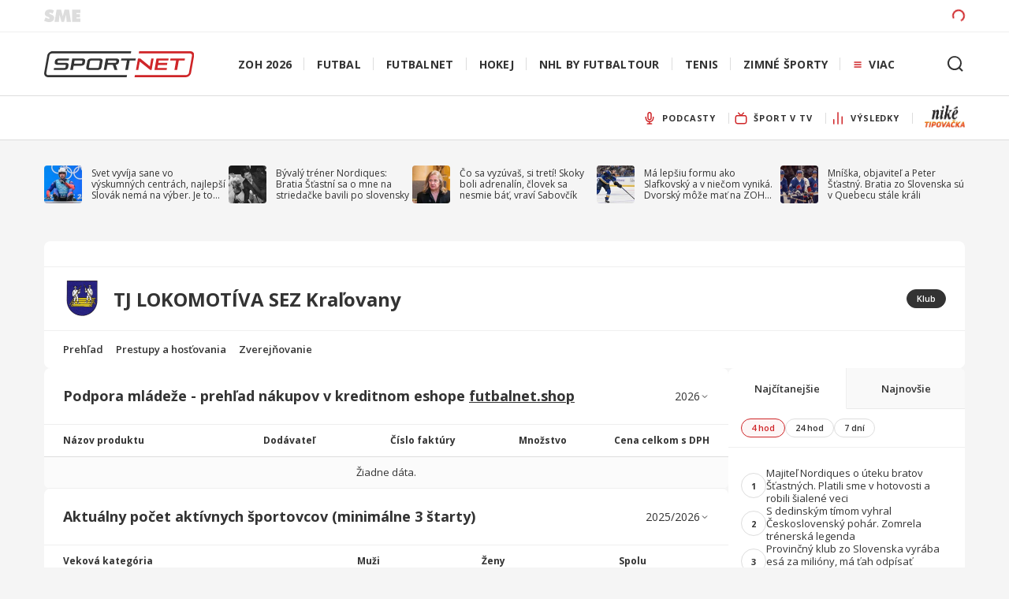

--- FILE ---
content_type: text/html; charset=utf-8
request_url: https://sportnet.sme.sk/futbalnet/k/tj-lokomotiva-sez-kralovany/zverejnovanie/
body_size: 36114
content:
<!DOCTYPE html><html lang="sk"><head><meta charSet="utf-8"/><meta name="viewport" content="width=device-width, initial-scale=1, maximum-scale=1, shrink-to-fit=no"/><meta name="viewport" content="width=device-width, initial-scale=1"/><link rel="preload" as="image" href="https://mediamanager.ws/images/200x0xmedia/pages/s/sportnet.sme.sk/2020/09/logo.svg"/><link rel="preload" as="image" href="https://mediamanager.ws/images/24x24xmedia/pages/s/sportnet.sme.sk/2022/08/podcasty.svg"/><link rel="preload" as="image" href="https://mediamanager.ws/images/24x24xmedia/pages/s/sportnet.sme.sk/2022/03/sport-v-tv.svg"/><link rel="preload" as="image" href="https://mediamanager.ws/images/24x24xmedia/pages/s/sportnet.sme.sk/2021/11/vysledky.svg"/><link rel="preload" as="image" href="https://mediamanager.ws/images/0x0xresize/pages/s/sportnet.sme.sk/2025/12/sportnet-logo-nike-tipovac-ka.jpg.webp"/><link rel="stylesheet" href="/futbalnet/_next/static/css/1924d741ba92950f.css" data-precedence="next"/><link rel="preload" as="script" fetchPriority="low" href="/futbalnet/_next/static/chunks/webpack-71d65f304d5c447e.js"/><script src="/futbalnet/_next/static/chunks/fd9d1056-cb0a42cfd58a4cb9.js" async=""></script><script src="/futbalnet/_next/static/chunks/2117-26b76a015699ccfd.js" async=""></script><script src="/futbalnet/_next/static/chunks/main-app-5294d1645fe5526e.js" async=""></script><script src="/futbalnet/_next/static/chunks/2130-55c6de796dca6f45.js" async=""></script><script src="/futbalnet/_next/static/chunks/8037-b82898cebbb42fed.js" async=""></script><script src="/futbalnet/_next/static/chunks/5726-fc75fc3a06d2b46f.js" async=""></script><script src="/futbalnet/_next/static/chunks/7393-ba764f37f3feb4dd.js" async=""></script><script src="/futbalnet/_next/static/chunks/7330-f615075c6c0eca20.js" async=""></script><script src="/futbalnet/_next/static/chunks/8642-ad97c5cf975d5c8f.js" async=""></script><script src="/futbalnet/_next/static/chunks/6372-ce67ef7064e121ce.js" async=""></script><script src="/futbalnet/_next/static/chunks/4655-df2bb6735d755bce.js" async=""></script><script src="/futbalnet/_next/static/chunks/6142-c7a7a6cfafc05614.js" async=""></script><script src="/futbalnet/_next/static/chunks/8066-7b8246e4ac3253c9.js" async=""></script><script src="/futbalnet/_next/static/chunks/4937-b02a11800e994427.js" async=""></script><script src="/futbalnet/_next/static/chunks/968-0112707cb8d57b6e.js" async=""></script><script src="/futbalnet/_next/static/chunks/4761-0adc86fa87dcf794.js" async=""></script><script src="/futbalnet/_next/static/chunks/app/k/%5BclubUrl%5D/(club)/(pages)/layout-0618cbfcffaf92ee.js" async=""></script><script src="/futbalnet/_next/static/chunks/2942-7ccc33a1d8679a11.js" async=""></script><script src="/futbalnet/_next/static/chunks/4801-bb0a2853eba16476.js" async=""></script><script src="/futbalnet/_next/static/chunks/2327-b6f182e595c9f54c.js" async=""></script><script src="/futbalnet/_next/static/chunks/app/k/%5BclubUrl%5D/(club)/layout-8026c6a1f9b98f56.js" async=""></script><script src="/futbalnet/_next/static/chunks/aaea2bcf-72f2a2e4caa35e57.js" async=""></script><script src="/futbalnet/_next/static/chunks/e8686b1f-ec187c3902086269.js" async=""></script><script src="/futbalnet/_next/static/chunks/6388-e6125a16286dfcdc.js" async=""></script><script src="/futbalnet/_next/static/chunks/3203-dd78f682f270c431.js" async=""></script><script src="/futbalnet/_next/static/chunks/8832-71e1a41066e7bdc2.js" async=""></script><script src="/futbalnet/_next/static/chunks/3705-c458d7b723627999.js" async=""></script><script src="/futbalnet/_next/static/chunks/5651-233c854011a31bb1.js" async=""></script><script src="/futbalnet/_next/static/chunks/6019-3584f23bde346bee.js" async=""></script><script src="/futbalnet/_next/static/chunks/4172-890a28a5cbcc0239.js" async=""></script><script src="/futbalnet/_next/static/chunks/8202-192c63160d53b448.js" async=""></script><script src="/futbalnet/_next/static/chunks/6314-5b5accd12c7f7b4c.js" async=""></script><script src="/futbalnet/_next/static/chunks/4682-44888e37763701d3.js" async=""></script><script src="/futbalnet/_next/static/chunks/app/k/%5BclubUrl%5D/(club)/(overview)/page-442a5b47f32ba84a.js" async=""></script><script src="/futbalnet/_next/static/chunks/app/k/%5BclubUrl%5D/(club)/(pages)/zverejnovanie/page-5f2ccbca914a7fa2.js" async=""></script><script src="/futbalnet/_next/static/chunks/4332-5d1e03d1ae8769de.js" async=""></script><script src="/futbalnet/_next/static/chunks/4021-ef99268b42d38404.js" async=""></script><script src="/futbalnet/_next/static/chunks/app/layout-b05c06bd0ba00344.js" async=""></script><script src="/futbalnet/_next/static/chunks/app/error-f4b21ea25c34fe79.js" async=""></script><link rel="preload" href="https://widget.sportnet.sk/v14/live-widget.js" as="script"/><link rel="preload" href="/futbalnet/js/forumSportnetWidgetHandler_v0_2.js" as="script"/><link rel="preload" href="/futbalnet/js/smeSportnetAdvertAdapter_v0_1.js" as="script"/><link rel="preload" href="//imasdk.googleapis.com/js/sdkloader/ima3.js" as="script"/><meta name="admanager" class="_header"/><meta id="sme-header" name="sme-header"/><meta name="robots" content="max-image-preview:large"/><meta name="google" content="notranslate"/><title>TJ LOKOMOTÍVA SEZ Kraľovany - zverejňovanie  | SPORTNET</title><meta name="description" content="TJ LOKOMOTÍVA SEZ Kraľovany - zverejňovanie: Ako dopadli najnovšie zápasy? Pozrite si live výsledky, štatistiky, profily hráčov TJ LOKOMOTÍVA SEZ Kraľovany."/><link rel="canonical" href="https://sportnet.sme.sk/futbalnet/k/tj-lokomotiva-sez-kralovany/zverejnovanie/"/><meta property="og:title" content="TJ LOKOMOTÍVA SEZ Kraľovany - zverejňovanie  | SPORTNET"/><meta property="og:description" content="TJ LOKOMOTÍVA SEZ Kraľovany - zverejňovanie: Ako dopadli najnovšie zápasy? Pozrite si live výsledky, štatistiky, profily hráčov TJ LOKOMOTÍVA SEZ Kraľovany."/><meta property="og:url" content="https://sportnet.sme.sk/futbalnet/k/tj-lokomotiva-sez-kralovany/zverejnovanie/"/><meta property="og:locale" content="sk_SK"/><meta property="og:image" content="https://api.sportnet.online/data/ppo/tj-lokomotiva-sez-kralovany.futbalnet.sk/2b4b6bc3-6838-4524-8f68-ec30bbff9de2.jpeg"/><meta property="og:type" content="website"/><meta name="twitter:card" content="summary_large_image"/><meta name="twitter:title" content="TJ LOKOMOTÍVA SEZ Kraľovany - zverejňovanie  | SPORTNET"/><meta name="twitter:description" content="TJ LOKOMOTÍVA SEZ Kraľovany - zverejňovanie: Ako dopadli najnovšie zápasy? Pozrite si live výsledky, štatistiky, profily hráčov TJ LOKOMOTÍVA SEZ Kraľovany."/><meta name="twitter:image" content="https://api.sportnet.online/data/ppo/tj-lokomotiva-sez-kralovany.futbalnet.sk/2b4b6bc3-6838-4524-8f68-ec30bbff9de2.jpeg"/><link rel="icon" href="/futbalnet/favicon.ico" type="image/x-icon" sizes="48x48"/><link rel="icon" href="/futbalnet/icon.png?a52a8443f9c085ef" type="image/png" sizes="16x16"/><link rel="icon" href="/futbalnet/icon2.png?c4b45edcfc80fdde" type="image/png" sizes="32x32"/><link rel="apple-touch-icon" href="/futbalnet/apple-icon.png?8e0282db22dc0bfa" type="image/png" sizes="180x180"/><meta name="next-size-adjust"/><script>(self.__next_s=self.__next_s||[]).push([0,{"children":"if (!window.videoplayerAnalytics) {\n    window.videoplayerAnalytics = function (event) {\n      if (event.data.videoEvent) {\n        var video = event.data.videoEvent.video;\n        window.dataLayer = window.dataLayer || [];\n        var dataLayerEvent = {\n          event: 'video-play',\n          eventCategory: 'video-play',\n          eventAction:\n            video.match && video.match.competition\n              ? '[' +\n                (video.match.competition.__issfId ||\n                  video.match.competition._id) +\n                '] ' +\n                video.match.competition.name +\n                (video.match.competitionPart\n                  ? ' / ' + video.match.competitionPart.name\n                  : '')\n              : video.title,\n          eventLabel:\n            video.match && video.match.competition\n              ? '[' +\n                (video.match.__issfId || video.match._id) +\n                '] [' +\n                video.category +\n                '] ' +\n                video.match.teams\n                  .map(function (t) {\n                    return t ? t.name : '';\n                  })\n                  .join(' - ')\n              : video.title,\n        };\n        window.dataLayer.push(dataLayerEvent);\n      }\n    };\n    window.addEventListener('message', window.videoplayerAnalytics, false);\n  }","id":"video-js-sme-scripts"}])</script><script>(self.__next_s=self.__next_s||[]).push(["/futbalnet/js/smeSportnetAdvertAdapter_v0_1.js",{}])</script><noscript><iframe
title="analytics.googleTagManager"
src="https://www.googletagmanager.com/ns.html?id=GTM-P3Z6JG"
height="0"
width="0"
style="display:none;visibility:hidden"
></iframe>
</noscript><link rel="stylesheet" href="https://use.typekit.net/rke2zwl.css"/><script src="/futbalnet/_next/static/chunks/polyfills-42372ed130431b0a.js" noModule=""></script><style data-styled="" data-styled-version="6.1.17">.UjYwL{padding:1rem;}/*!sc*/
@media (min-width: 48rem){.UjYwL{padding:1.5rem;}}/*!sc*/
@media (min-width: 20rem){.UjYwL{padding:0;}}/*!sc*/
data-styled.g1[id="sc-b94b8fb9-0"]{content:"UjYwL,"}/*!sc*/
.hzlpLt{font-size:0.75rem;color:rgba(29, 129, 196, 1);}/*!sc*/
.hzlpLt:hover{text-decoration:underline;}/*!sc*/
data-styled.g2[id="sc-944ea29c-0"]{content:"hzlpLt,"}/*!sc*/
.bseiRk{font-size:0.75rem;color:rgba(29, 129, 196, 1);}/*!sc*/
.bseiRk:hover{text-decoration:underline;}/*!sc*/
data-styled.g3[id="sc-944ea29c-1"]{content:"bseiRk,"}/*!sc*/
.jpuydM{display:flex;align-items:center;gap:0.75rem;padding:1rem;cursor:initial;}/*!sc*/
@media (min-width: 48rem){.jpuydM{padding:1.5rem;}}/*!sc*/
data-styled.g8[id="sc-c143a2b0-0"]{content:"jpuydM,"}/*!sc*/
.bpXDSX{font-weight:700;color:rgba(51, 51, 51, 1);font-size:0.875rem;line-height:1.3;}/*!sc*/
@media (min-width: 48rem){.bpXDSX{font-size:1.125rem;}}/*!sc*/
.iuSjpd{font-weight:700;color:rgba(51, 51, 51, 1);font-size:1.125rem;line-height:1.3;}/*!sc*/
@media (min-width: 48rem){.iuSjpd{font-size:1.5rem;}}/*!sc*/
data-styled.g9[id="sc-c143a2b0-1"]{content:"bpXDSX,iuSjpd,"}/*!sc*/
.kpsEWr{flex:1;display:flex;flex-direction:column;gap:0.5rem;}/*!sc*/
data-styled.g12[id="sc-c143a2b0-4"]{content:"kpsEWr,"}/*!sc*/
.qzxzo{padding:0.75rem 1rem;}/*!sc*/
@media (min-width: 48rem){.qzxzo{padding:1rem 1.5rem;}}/*!sc*/
data-styled.g13[id="sc-37e384e5-0"]{content:"qzxzo,"}/*!sc*/
.iLmFXU{border-radius:0.5rem;overflow:hidden;background-color:rgba(255, 255, 255, 1);}/*!sc*/
.iLmFXU>div:not(:last-child){border-bottom:1px solid rgba(51, 51, 51, 0.08);}/*!sc*/
data-styled.g14[id="sc-2d100f26-0"]{content:"iLmFXU,"}/*!sc*/
.gZRrIK{font-size:0.6875rem;font-weight:600;}/*!sc*/
data-styled.g15[id="sc-c1129063-0"]{content:"gZRrIK,"}/*!sc*/
.esMBAm{background-color:rgba(255, 255, 255, 1);height:1.5rem;width:fit-content;border:1px solid rgba(221, 221, 221, 1);display:flex;align-items:center;justify-content:center;padding:0 0.75rem;border-radius:0.75rem;line-height:1.3;color:rgba(51, 51, 51, 1);border-color:rgba(207, 37, 40, 1);background-color:rgba(207, 37, 40, 0.04);color:rgba(207, 37, 40, 1);cursor:pointer;}/*!sc*/
.lhVsww{background-color:rgba(255, 255, 255, 1);height:1.5rem;width:fit-content;border:1px solid rgba(221, 221, 221, 1);display:flex;align-items:center;justify-content:center;padding:0 0.75rem;border-radius:0.75rem;line-height:1.3;color:rgba(51, 51, 51, 1);cursor:pointer;}/*!sc*/
.iKRUtr{background-color:rgba(255, 255, 255, 1);height:1.5rem;width:fit-content;border:1px solid rgba(221, 221, 221, 1);display:flex;align-items:center;justify-content:center;padding:0 0.75rem;border-radius:0.75rem;line-height:1.3;color:rgba(51, 51, 51, 1);background-color:rgba(51, 51, 51, 1);color:rgba(255, 255, 255, 1);border-color:rgba(51, 51, 51, 1);cursor:initial;}/*!sc*/
data-styled.g16[id="sc-c1129063-1"]{content:"esMBAm,lhVsww,iKRUtr,"}/*!sc*/
.ZoIRh{flex:0 0 auto;position:relative;overflow:hidden;width:1.5rem;height:1.5rem;}/*!sc*/
@media (min-width: 48rem){.ZoIRh{width:3rem;height:3rem;}}/*!sc*/
data-styled.g18[id="sc-9c88d720-0"]{content:"ZoIRh,"}/*!sc*/
.iQkGSp{display:inline-flex;align-items:center;flex-shrink:0;}/*!sc*/
data-styled.g19[id="sc-d0ae3c1-0"]{content:"iQkGSp,"}/*!sc*/
.lggeCC{margin-right:1rem;}/*!sc*/
data-styled.g22[id="sc-17aaab5a-0"]{content:"lggeCC,"}/*!sc*/
.eCdsIl{display:flex;align-items:center;flex:1;}/*!sc*/
data-styled.g23[id="sc-17aaab5a-1"]{content:"eCdsIl,"}/*!sc*/
.fsXxjM{width:100%;display:flex;align-items:center;justify-content:space-between;padding:1rem;flex:1 0 auto;}/*!sc*/
@media (min-width: 48rem){.fsXxjM{padding:1rem 1.5rem;}}/*!sc*/
data-styled.g24[id="sc-17aaab5a-2"]{content:"fsXxjM,"}/*!sc*/
.jOjUQE{display:flex;flex-direction:column;gap:0.25rem;}/*!sc*/
data-styled.g25[id="sc-17aaab5a-3"]{content:"jOjUQE,"}/*!sc*/
html{font-size:100%;font-family:'__Open_Sans_68ee0a','__Open_Sans_Fallback_68ee0a';overflow-x:hidden;background-color:rgba(234, 234, 234, 1);color:rgba(51, 51, 51, 1);}/*!sc*/
@media (min-width: 48rem){html{background-color:rgba(245, 245, 245, 1);}}/*!sc*/
body{font-family:'__Open_Sans_68ee0a','__Open_Sans_Fallback_68ee0a';}/*!sc*/
*{box-sizing:border-box;min-width:0;font-variant-ligatures:none;text-rendering:geometricPrecision;margin:0;padding:0;font-family:'__Open_Sans_68ee0a','__Open_Sans_Fallback_68ee0a';-webkit-font-smoothing:antialiased;}/*!sc*/
button{color:rgba(51, 51, 51, 1);}/*!sc*/
a{color:inherit;text-decoration:none;}/*!sc*/
.hide-scrollbar{scrollbar-width:none;-ms-overflow-style:none;}/*!sc*/
.hide-scrollbar::-webkit-scrollbar{display:none;}/*!sc*/
.skeleton{animation:jUCVhf 1s linear infinite alternate;}/*!sc*/
.artemis-promo-labels{margin:0;line-height:normal;}/*!sc*/
.artemis-promo-labels:not(.admngr-promo-labels-bfix) span.admngr-c-black-50{padding-left:0.3125rem;font-size:0.75rem;text-transform:uppercase;color:#7f7f7f;font-family:'__Open_Sans_68ee0a','__Open_Sans_Fallback_68ee0a';line-height:normal;}/*!sc*/
.artemis-ad-position{text-align:center;}/*!sc*/
.artemis-ad-position:empty{margin:0;}/*!sc*/
.content-widgets .artemis-promo-labels{margin-top:0;}/*!sc*/
.ad-initial{margin-top:-0.5rem;}/*!sc*/
@media (min-width: 62rem){.ad-initial{margin-top:-1rem;}}/*!sc*/
data-styled.g26[id="sc-global-hNzRRf1"]{content:"sc-global-hNzRRf1,"}/*!sc*/
@keyframes jUCVhf{0%{background-color:rgba(204,204,204,0.24);}100%{background-color:rgba(204,204,204,0.56);}}/*!sc*/
data-styled.g27[id="sc-keyframes-jUCVhf"]{content:"jUCVhf,"}/*!sc*/
.hCiCpd{position:relative;}/*!sc*/
data-styled.g28[id="sc-7c36a632-0"]{content:"hCiCpd,"}/*!sc*/
.glnryb{position:absolute;top:calc(100% - 0.25rem);left:0;z-index:20000;display:none;flex-direction:column;background:white;border:0.0625rem solid rgba(51, 51, 51, 0.08);box-shadow:0px 2px 8px rgba(0, 0, 0, 0.12);border-radius:0.25rem;padding:0.5rem 0;min-width:12.5rem;max-width:12.5rem;max-height:16.875rem;overflow-y:auto;}/*!sc*/
data-styled.g29[id="sc-7c36a632-1"]{content:"glnryb,"}/*!sc*/
.eMuPLh{cursor:pointer;border:none;font-family:'__Open_Sans_68ee0a','__Open_Sans_Fallback_68ee0a';font-weight:400;text-decoration:none;color:inherit;outline:none;background:none;margin:0;padding:0.75rem 1rem;font-size:0.875rem;line-height:1.05rem;flex-shrink:0;display:block;white-space:nowrap;text-overflow:ellipsis;overflow:hidden;color:rgba(51, 51, 51, 1);opacity:1;text-align:left;}/*!sc*/
.eMuPLh:hover,.eMuPLh:active,.eMuPLh:focus{opacity:1;color:rgba(207, 37, 40, 1);background-color:rgba(207,37,40,0.04);}/*!sc*/
data-styled.g30[id="sc-b3c6d1b6-0"]{content:"eMuPLh,"}/*!sc*/
.dkPdJk{margin:0;height:2.5rem;}/*!sc*/
@media (min-width: 62rem){.dkPdJk{height:3.5rem;}}/*!sc*/
.dkPdJk.visibleMenuItem .sc-9f1eea13-0{padding:0 1rem 0 0.5rem;}/*!sc*/
data-styled.g41[id="sc-9f1eea13-1"]{content:"dkPdJk,"}/*!sc*/
.ljDZSX{display:flex;background:transparent;align-items:center;white-space:nowrap;cursor:pointer;font-weight:bold;height:100%;padding:0;letter-spacing:0.055rem;text-transform:uppercase;border:none;font-family:inherit;color:#333;outline:none;position:relative;font-size:0.6875rem;line-height:0.9rem;}/*!sc*/
.ljDZSX :hover{text-decoration:underline;}/*!sc*/
.ljDZSX >div{display:flex;align-items:center;}/*!sc*/
.ljDZSX >div>div{padding:0 1rem;margin-right:-0.0625rem;border-right:0.0625rem solid rgba(221, 221, 221, 1);}/*!sc*/
.ljDZSX.active{border:none;z-index:14;}/*!sc*/
.ljDZSX :hover{text-decoration:underline;}/*!sc*/
.iejACA{display:flex;background:transparent;align-items:center;white-space:nowrap;cursor:pointer;font-weight:bold;height:100%;padding:0;letter-spacing:0.055rem;text-transform:uppercase;border:none;font-family:inherit;color:#333;outline:none;position:relative;font-size:0.6875rem;line-height:0.9rem;}/*!sc*/
.iejACA :hover{text-decoration:underline;}/*!sc*/
.iejACA >div{display:flex;align-items:center;}/*!sc*/
.iejACA >div>div{padding:0 1rem;margin-right:-0.0625rem;border-right:0.0625rem solid rgba(221, 221, 221, 1);}/*!sc*/
.iejACA.active{border:none;z-index:14;}/*!sc*/
.iejACA.active{text-decoration:none;}/*!sc*/
.iejACA :hover{text-decoration:underline;}/*!sc*/
data-styled.g42[id="sc-9f1eea13-2"]{content:"ljDZSX,iejACA,"}/*!sc*/
.jzmIpt{padding-left:0.5rem;flex-shrink:0;width:1.5rem;height:auto;}/*!sc*/
data-styled.g49[id="sc-da677a0f-0"]{content:"jzmIpt,"}/*!sc*/
.eTPSRY{display:flex;flex-direction:column;}/*!sc*/
data-styled.g51[id="sc-bc77de86-0"]{content:"eTPSRY,"}/*!sc*/
.iZFIVN{width:100%;border-bottom:0.0625rem solid rgba(221, 221, 221, 1);position:relative;background:#f9f9f9;}/*!sc*/
@media (min-width: 62rem){.iZFIVN{background:#fff;}}/*!sc*/
data-styled.g52[id="sc-bc77de86-1"]{content:"iZFIVN,"}/*!sc*/
.cOXAEu{height:2.5rem;font-family:'open-sans',sans-serif;max-width:75rem;margin:0 auto -0.0625rem auto;width:100%;flex:1 0 0;position:relative;}/*!sc*/
@media (min-width: 62rem){.cOXAEu{height:3.5rem;}}/*!sc*/
@media (min-width: 75rem){.cOXAEu{padding:0 1rem;}}/*!sc*/
data-styled.g53[id="sc-bc77de86-2"]{content:"cOXAEu,"}/*!sc*/
.fwHHHA{-ms-overflow-style:none;overflow:-moz-scrollbars-none;position:relative;scroll-behavior:smooth;width:100%;margin:0 0 -0.0625rem 0;display:flex;scrollbar-width:0;overflow-x:auto;}/*!sc*/
.fwHHHA ::-webkit-scrollbar{display:none;background-color:transparent;}/*!sc*/
.fwHHHA ::-webkit-scrollbar-track{background-color:transparent;}/*!sc*/
.fwHHHA ::-webkit-scrollbar-thumb{background-color:transparent;}/*!sc*/
.fwHHHA >ul:nth-child(1){justify-content:flex-start;flex-shrink:0;padding-right:0;}/*!sc*/
.fwHHHA >ul:nth-child(2){width:100%;padding-left:0;}/*!sc*/
.fwHHHA >ul:nth-child(3){justify-content:flex-end;flex-shrink:0;display:none;}/*!sc*/
@media (min-width: 62rem){.fwHHHA >ul:nth-child(3){display:flex;}}/*!sc*/
.btmUwY{-ms-overflow-style:none;overflow:-moz-scrollbars-none;position:relative;scroll-behavior:smooth;width:100%;margin:0 0 -0.0625rem 0;display:flex;scrollbar-width:0;overflow:visible;}/*!sc*/
.btmUwY ::-webkit-scrollbar{display:none;background-color:transparent;}/*!sc*/
.btmUwY ::-webkit-scrollbar-track{background-color:transparent;}/*!sc*/
.btmUwY ::-webkit-scrollbar-thumb{background-color:transparent;}/*!sc*/
.btmUwY >ul:nth-child(1){justify-content:flex-start;flex-shrink:0;padding-right:0;}/*!sc*/
.btmUwY >ul:nth-child(2){width:100%;padding-left:0;}/*!sc*/
.btmUwY >ul:nth-child(3){justify-content:flex-end;flex-shrink:0;display:none;}/*!sc*/
@media (min-width: 62rem){.btmUwY >ul:nth-child(3){display:flex;}}/*!sc*/
data-styled.g54[id="sc-bc77de86-3"]{content:"fwHHHA,btmUwY,"}/*!sc*/
.iXaHwl{display:flex;align-items:center;margin-top:-0.25rem;max-width:8.75rem;}/*!sc*/
.iXaHwl >img{height:1.875rem;}/*!sc*/
data-styled.g55[id="sc-bc77de86-4"]{content:"iXaHwl,"}/*!sc*/
.fCMacb{list-style:none;margin:0;display:flex;overflow-x:scroll;padding:0 1rem;visibility:hidden;opacity:0;}/*!sc*/
@media (min-width: 75rem){.fCMacb{padding:0;}}/*!sc*/
.fCMacb >li{display:flex;flex-shrink:0;}/*!sc*/
.fCMacb >li:last-child>*>div{border-right:none;}/*!sc*/
.fCMacb >li:first-child>*>div{margin-left:-1rem;}/*!sc*/
.knRTuJ{list-style:none;margin:0;display:flex;overflow-x:scroll;padding:0 1rem;visibility:hidden;opacity:0;}/*!sc*/
@media (min-width: 75rem){.knRTuJ{padding:0;}}/*!sc*/
.knRTuJ >li{display:flex;flex-shrink:0;}/*!sc*/
.knRTuJ >li:last-child>*>div{border-right:none;}/*!sc*/
.knRTuJ >li:last-child>*>div{border-right:0.0625rem solid rgba(221, 221, 221, 1);margin-right:1rem;width:2rem;}/*!sc*/
.ivAPfh{list-style:none;margin:0;display:flex;overflow-x:scroll;padding:0 1rem;visibility:visible;opacity:1;overflow:visible;}/*!sc*/
@media (min-width: 75rem){.ivAPfh{padding:0;}}/*!sc*/
.ivAPfh >li{display:flex;flex-shrink:0;}/*!sc*/
.ivAPfh >li:last-child>*>div{border-right:none;}/*!sc*/
data-styled.g56[id="sc-bc77de86-5"]{content:"fCMacb,knRTuJ,ivAPfh,"}/*!sc*/
.bLlaqJ{display:block;height:2.5rem;background-color:white;}/*!sc*/
@media (min-width: 62rem){.bLlaqJ{display:none;}}/*!sc*/
data-styled.g60[id="sc-bc77de86-9"]{content:"bLlaqJ,"}/*!sc*/
.bNDpwO{padding:0 0 0 1rem;align-items:center;height:3.5rem;}/*!sc*/
data-styled.g61[id="sc-bc77de86-10"]{content:"bNDpwO,"}/*!sc*/
.eRoICf{padding:0 1rem;max-width:75rem;margin-left:auto;margin-right:auto;width:100%;flex:1 0 0;}/*!sc*/
data-styled.g63[id="sc-6a0faa67-0"]{content:"eRoICf,"}/*!sc*/
.haxHGr{width:100%;padding:1rem;overflow-x:auto;overflow-y:hidden;margin:0;}/*!sc*/
@media (min-width: 62rem){.haxHGr{padding:0 1rem;overflow-x:visible;overflow-y:visible;}}/*!sc*/
data-styled.g64[id="sc-9ca6c51-0"]{content:"haxHGr,"}/*!sc*/
.gtvIQG{list-style:none;display:flex;gap:0.625rem;margin:0;padding:0;min-width:max-content;}/*!sc*/
@media (min-width: 62rem){.gtvIQG{min-width:auto;justify-content:space-between;margin-top:2rem;margin-bottom:2rem;}}/*!sc*/
data-styled.g65[id="sc-9ca6c51-1"]{content:"gtvIQG,"}/*!sc*/
.hMbcWS{padding:0;}/*!sc*/
data-styled.g66[id="sc-9ca6c51-2"]{content:"hMbcWS,"}/*!sc*/
.MpxfE{flex:1;display:flex;flex-direction:row;align-items:center;font-family:'open-sans',sans-serif;font-weight:400;color:rgba(51, 51, 51, 1);word-break:break-word;}/*!sc*/
data-styled.g67[id="sc-9ca6c51-3"]{content:"MpxfE,"}/*!sc*/
.eSkvTL{display:-webkit-box;-webkit-line-clamp:3;-webkit-box-orient:vertical;overflow:hidden;text-overflow:ellipsis;font-family:'__Open_Sans_68ee0a','__Open_Sans_Fallback_68ee0a';color:rgba(51, 51, 51, 1);font-size:0.75rem;line-height:0.9rem;cursor:pointer;border:none;font-weight:400;text-decoration:none;outline:none;background:none;word-break:break-word;max-width:12.5rem;}/*!sc*/
.eSkvTL:hover,.eSkvTL:active,.eSkvTL:focus{text-decoration:underline;}/*!sc*/
data-styled.g68[id="sc-9ca6c51-4"]{content:"eSkvTL,"}/*!sc*/
.drTwZV{position:relative;display:flex;align-items:center;justify-content:center;margin:0 0.75rem auto 0;flex-shrink:0;}/*!sc*/
data-styled.g69[id="sc-9ca6c51-5"]{content:"drTwZV,"}/*!sc*/
.cLwrzH{width:3rem;height:3rem;object-fit:cover;border-radius:0.25rem;}/*!sc*/
data-styled.g70[id="sc-9ca6c51-6"]{content:"cLwrzH,"}/*!sc*/
.eToQin{display:flex;flex-direction:column;}/*!sc*/
data-styled.g71[id="sc-9ca6c51-7"]{content:"eToQin,"}/*!sc*/
.jGikFZ{margin:0;position:relative;cursor:pointer;outline:0;vertical-align:baseline;text-shadow:none;font-style:normal;text-decoration:none;user-select:none;font-family:'__Open_Sans_68ee0a','__Open_Sans_Fallback_68ee0a';}/*!sc*/
.jGikFZ:disabled{background-color:rgba(249,249,249,1);color:rgba(51, 51, 51, 0.56);}/*!sc*/
.jGikFZ:disabled:hover,.jGikFZ:disabled:focus,.jGikFZ:disabled:visited{background-color:rgba(249,249,249,1);}/*!sc*/
data-styled.g73[id="sc-493dac2-0"]{content:"jGikFZ,"}/*!sc*/
.dJHFtx{display:inline-flex;align-items:center;justify-content:center;font-weight:700;text-transform:uppercase;line-height:1.3;letter-spacing:0.88px;color:#fff;background-color:rgba(207, 37, 40, 1);border:none;box-shadow:0px 2px 4px rgba(0, 0, 0, 0.12);font-size:0.625rem;border-radius:0.5rem;height:2.5rem;width:100%;padding:0 1.5rem;}/*!sc*/
.dJHFtx:hover,.dJHFtx:active,.dJHFtx:focus{background:rgba(207, 37, 40, 1);}/*!sc*/
@media (min-width: 37.5rem){.dJHFtx{font-size:0.6875rem;}}/*!sc*/
@media (min-width: 37.5rem){.dJHFtx{height:3rem;width:100%;}}/*!sc*/
.dJHFtx .icon{margin-right:0.5rem;}/*!sc*/
data-styled.g74[id="sc-493dac2-1"]{content:"dJHFtx,"}/*!sc*/
.hbtBWe{display:flex;width:100%;background:rgba(51, 51, 51, 1);color:rgba(255, 255, 255, 0.56);font-family:'open-sans',sans-serif;}/*!sc*/
data-styled.g75[id="sc-91cb76ee-0"]{content:"hbtBWe,"}/*!sc*/
.jFUbNr{display:flex;padding:0 1rem;width:100%;margin-bottom:3rem;}/*!sc*/
@media (min-width: 75rem){.jFUbNr{padding:0;}}/*!sc*/
data-styled.g76[id="sc-91cb76ee-1"]{content:"jFUbNr,"}/*!sc*/
.dkpMJZ{display:none;}/*!sc*/
@media (min-width: 62rem){.dkpMJZ{display:block;width:17%;}}/*!sc*/
data-styled.g77[id="sc-91cb76ee-2"]{content:"dkpMJZ,"}/*!sc*/
@media (min-width: 75rem){.irdOcS{margin-left:1rem;margin-right:1rem;}}/*!sc*/
data-styled.g78[id="sc-91cb76ee-3"]{content:"irdOcS,"}/*!sc*/
.eBFWdE{margin-top:1.5rem;padding-left:0;padding-right:0;}/*!sc*/
data-styled.g79[id="sc-91cb76ee-4"]{content:"eBFWdE,"}/*!sc*/
.cIHuGw{width:100%;display:flex;}/*!sc*/
data-styled.g80[id="sc-91cb76ee-5"]{content:"cIHuGw,"}/*!sc*/
.jXrJMF{display:flex;flex-wrap:wrap;justify-content:flex-start;align-items:flex-start;margin:0;padding:0;list-style:none;position:relative;width:100%;}/*!sc*/
.jXrJMF>li{padding:0.5rem 0;width:50%;flex:0 0 auto;}/*!sc*/
@media (min-width: 62rem){.jXrJMF>li{width:25%;}}/*!sc*/
.jXrJMF>li>a{border:none;display:flex;cursor:pointer;align-items:center;font-family:'open-sans',sans-serif;font-weight:400;text-decoration:none;color:inherit;outline:none;background:none;margin:0;font-size:0.875rem;line-height:1.1875rem;word-break:break-word;color:rgba(255, 255, 255, 0.56);}/*!sc*/
.jXrJMF>li>a :hover,.jXrJMF>li>a :active,.jXrJMF>li>a :focus{text-decoration:underline;}/*!sc*/
data-styled.g81[id="sc-91cb76ee-6"]{content:"jXrJMF,"}/*!sc*/
.XvsYF{display:flex;align-items:center;list-style-type:none;align-self:center;margin:0;padding:0;line-height:1.1875rem;}/*!sc*/
data-styled.g82[id="sc-91cb76ee-7"]{content:"XvsYF,"}/*!sc*/
.dgcBlN{padding-bottom:3.5rem;border-bottom:0.125rem solid rgba(255,255,255,0.16);}/*!sc*/
@media (min-width: 62rem){.dgcBlN{width:100%;display:flex;justify-content:space-between;align-items:center;padding-bottom:2rem;}}/*!sc*/
data-styled.g83[id="sc-91cb76ee-8"]{content:"dgcBlN,"}/*!sc*/
.bRnzdW{display:flex;flex-direction:column;padding:0 1rem;}/*!sc*/
@media (min-width: 48rem){.bRnzdW{flex-direction:row;align-items:center;}}/*!sc*/
@media (min-width: 75rem){.bRnzdW{padding:0;}}/*!sc*/
data-styled.g84[id="sc-91cb76ee-9"]{content:"bRnzdW,"}/*!sc*/
.grlzkU{font-size:0.75rem;margin-bottom:1.5rem;font-weight:600;}/*!sc*/
@media (min-width: 48rem){.grlzkU{display:flex;align-items:center;margin-bottom:0;}}/*!sc*/
data-styled.g85[id="sc-91cb76ee-10"]{content:"grlzkU,"}/*!sc*/
.ldonuh{display:flex;flex-wrap:wrap;position:relative;}/*!sc*/
data-styled.g86[id="sc-91cb76ee-11"]{content:"ldonuh,"}/*!sc*/
.hJgjBf{display:none;}/*!sc*/
@media (min-width: 20rem){.hJgjBf{display:block;font-size:0.75rem;margin-left:0.5rem;font-weight:600;}}/*!sc*/
data-styled.g87[id="sc-91cb76ee-12"]{content:"hJgjBf,"}/*!sc*/
.hXXeYb{margin-bottom:1rem;flex:0 0 25%;}/*!sc*/
@media (min-width: 20rem){.hXXeYb{display:flex;align-items:center;flex:0 0 50%;}}/*!sc*/
@media (min-width: 48rem){.hXXeYb{flex:0 0 auto;margin-left:1.5rem;margin-bottom:0;}}/*!sc*/
data-styled.g88[id="sc-91cb76ee-13"]{content:"hXXeYb,"}/*!sc*/
.brvHim{color:rgba(255, 255, 255, 0.56);}/*!sc*/
@media (min-width: 20rem){.brvHim{display:flex;align-items:center;}}/*!sc*/
.brvHim :hover .sc-91cb76ee-12{text-decoration:underline;}/*!sc*/
data-styled.g89[id="sc-91cb76ee-14"]{content:"brvHim,"}/*!sc*/
.dMMApW{width:2.5rem;height:2.5rem;display:flex;align-items:center;justify-content:center;border-radius:50%;border:0.0625rem solid rgba(255,255,255,0.16);}/*!sc*/
data-styled.g90[id="sc-91cb76ee-15"]{content:"dMMApW,"}/*!sc*/
.bLnSKP{display:flex;align-items:center;padding:0 1rem;margin-bottom:3.5rem;}/*!sc*/
@media (min-width: 62rem){.bLnSKP{margin-top:0;}}/*!sc*/
@media (min-width: 75rem){.bLnSKP{margin-top:0;padding:0;}}/*!sc*/
data-styled.g91[id="sc-91cb76ee-16"]{content:"bLnSKP,"}/*!sc*/
.cYjkfg.cYjkfg{width:100%;background-color:rgba(255,255,255,0.08);border:none;border-radius:0.25rem;box-shadow:none;font-size:0.875rem;font-weight:600;color:#fff;line-height:1.1875rem;text-decoration:underline;outline:0;text-transform:none;letter-spacing:normal;}/*!sc*/
.cYjkfg.cYjkfg:hover{background-color:rgba(255,255,255,0.08);}/*!sc*/
data-styled.g92[id="sc-91cb76ee-17"]{content:"cYjkfg,"}/*!sc*/
.lkCLuJ{margin-top:0.0625rem;transform:rotate(180deg);}/*!sc*/
data-styled.g93[id="sc-91cb76ee-18"]{content:"lkCLuJ,"}/*!sc*/
.cFjYuN{margin-right:0.5rem;}/*!sc*/
data-styled.g94[id="sc-91cb76ee-19"]{content:"cFjYuN,"}/*!sc*/
.fpdwbN{color:rgba(255, 255, 255, 0.56);font-size:0.75rem;line-height:1.0625rem;width:0.4375rem;margin:0 0.5rem;text-align:center;flex:0 0 auto;display:block;}/*!sc*/
data-styled.g95[id="sc-91cb76ee-20"]{content:"fpdwbN,"}/*!sc*/
.bbLtLl{display:none;}/*!sc*/
@media (min-width: 62rem){.bbLtLl{color:rgba(255, 255, 255, 0.56);font-size:0.75rem;line-height:1.0625rem;width:0.4375rem;margin:0 0.5rem;text-align:center;flex:0 0 auto;display:block;}}/*!sc*/
data-styled.g96[id="sc-91cb76ee-21"]{content:"bbLtLl,"}/*!sc*/
.faANOP a{color:rgba(255, 255, 255, 0.56);font-size:0.75rem;white-space:nowrap;flex-shrink:0;display:flex;}/*!sc*/
.faANOP a :hover,.faANOP a :active,.faANOP a :focus{text-decoration:underline;}/*!sc*/
data-styled.g97[id="sc-91cb76ee-22"]{content:"faANOP,"}/*!sc*/
.gljHHV{font-weight:400;font-size:0.75rem;line-height:1.0625rem;}/*!sc*/
data-styled.g98[id="sc-91cb76ee-23"]{content:"gljHHV,"}/*!sc*/
.kMAGXd{display:flex;justify-content:center;align-items:center;margin:2rem 1rem;gap:0.5rem;}/*!sc*/
@media (min-width: 62rem){.kMAGXd{justify-content:space-between;flex-direction:row-reverse;margin:2rem 1rem 3.5rem 1rem;}}/*!sc*/
@media (min-width: 75rem){.kMAGXd{margin:2rem 0rem 3.5rem 0rem;}}/*!sc*/
data-styled.g99[id="sc-91cb76ee-24"]{content:"kMAGXd,"}/*!sc*/
.isNObN{display:flex;align-items:center;}/*!sc*/
data-styled.g100[id="sc-91cb76ee-25"]{content:"isNObN,"}/*!sc*/
.lhQJbu{display:none;align-items:center;overflow-x:auto;}/*!sc*/
@media (min-width: 62rem){.lhQJbu{display:flex;}}/*!sc*/
data-styled.g101[id="sc-91cb76ee-26"]{content:"lhQJbu,"}/*!sc*/
.fmOplT{display:flex;align-items:center;overflow-x:auto;margin-top:2.5rem;}/*!sc*/
@media (min-width: 62rem){.fmOplT{display:none;}}/*!sc*/
data-styled.g102[id="sc-91cb76ee-27"]{content:"fmOplT,"}/*!sc*/
.koMaxk{display:flex;align-items:center;}/*!sc*/
data-styled.g103[id="sc-91cb76ee-28"]{content:"koMaxk,"}/*!sc*/
.hUehPK{height:1rem;width:1rem;}/*!sc*/
data-styled.g105[id="sc-57863ca3-0"]{content:"hUehPK,"}/*!sc*/
.eKxLNQ{height:100%;width:100%;animation:rotate 1s infinite linear;border:0.15384615384615385rem solid rgba(207, 37, 40, 1);border-right-color:transparent;border-radius:50%;}/*!sc*/
@keyframes rotate{0%{transform:rotate(360deg);}100%{transform:rotate(0deg);}}/*!sc*/
data-styled.g106[id="sc-57863ca3-1"]{content:"eKxLNQ,"}/*!sc*/
.bBxsKp{display:flex;flex:0 1 auto;color:rgba(221, 221, 221, 1);}/*!sc*/
.bBxsKp .icon{width:auto;height:0.75rem;}/*!sc*/
@media (min-width: 37.5rem){.bBxsKp .icon{height:1rem;}}/*!sc*/
data-styled.g116[id="sc-f6c4360c-0"]{content:"bBxsKp,"}/*!sc*/
.ljiVqE{background-color:rgba(255, 255, 255, 1);color:rgba(0, 0, 0, 1);width:100%;height:2.5625rem;border-bottom:1px solid rgba(51, 51, 51, 0.08);}/*!sc*/
data-styled.g117[id="sc-b9bcf4e9-0"]{content:"ljiVqE,"}/*!sc*/
.iSHvsB{display:flex;height:100%;align-items:center;justify-content:space-between;}/*!sc*/
data-styled.g118[id="sc-b9bcf4e9-1"]{content:"iSHvsB,"}/*!sc*/
.fGHBxw{display:flex;align-items:center;}/*!sc*/
data-styled.g119[id="sc-b9bcf4e9-2"]{content:"fGHBxw,"}/*!sc*/
.lgVokx{border:none;background:none;cursor:pointer;display:flex;flex-direction:column;align-items:center;padding:0;flex-shrink:0;width:1.5rem;height:1.5rem;padding:0.125rem;position:relative;}/*!sc*/
.lgVokx :active{outline:none;}/*!sc*/
data-styled.g121[id="sc-ce852698-0"]{content:"lgVokx,"}/*!sc*/
.jTeghM{display:block;position:absolute;left:0.125rem;height:0.125rem;border-radius:0.5rem;background-color:rgba(51, 51, 51, 1);transform-origin:left center;transition:all 200ms ease-in-out;}/*!sc*/
data-styled.g122[id="sc-ce852698-1"]{content:"jTeghM,"}/*!sc*/
.kntFcs{top:0.25rem;width:1.25rem;}/*!sc*/
data-styled.g123[id="sc-ce852698-2"]{content:"kntFcs,"}/*!sc*/
.lhEsVW{top:0.6875rem;width:1rem;}/*!sc*/
data-styled.g124[id="sc-ce852698-3"]{content:"lhEsVW,"}/*!sc*/
.kdPgDO{top:1.125rem;width:1.25rem;}/*!sc*/
data-styled.g125[id="sc-ce852698-4"]{content:"kdPgDO,"}/*!sc*/
.brLQjH{position:relative;z-index:100;height:0.0625rem;width:100%;background-color:rgba(221, 221, 221, 1);display:none;}/*!sc*/
@media (min-width: 62rem){.brLQjH{display:block;}}/*!sc*/
data-styled.g126[id="sc-814c2f33-0"]{content:"brLQjH,"}/*!sc*/
.ifupkP{position:relative;z-index:202;}/*!sc*/
data-styled.g147[id="sc-3e6f12d1-1"]{content:"ifupkP,"}/*!sc*/
.frJmov{display:flex;flex-direction:column;background:rgba(255, 255, 255, 1);position:relative;z-index:101;}/*!sc*/
data-styled.g149[id="sc-3e6f12d1-3"]{content:"frJmov,"}/*!sc*/
.fryTXa{display:flex;justify-content:space-between;align-items:center;min-height:3.5rem;min-height:4rem;}/*!sc*/
@media (min-width: 62rem){.fryTXa{min-height:5rem;}}/*!sc*/
data-styled.g150[id="sc-3e6f12d1-4"]{content:"fryTXa,"}/*!sc*/
.rfwKg{border:none;background:none;cursor:pointer;display:flex;justify-content:center;align-items:center;padding:0;flex-shrink:0;}/*!sc*/
.rfwKg :active{outline:none;}/*!sc*/
data-styled.g151[id="sc-3e6f12d1-5"]{content:"rfwKg,"}/*!sc*/
@media (min-width: 62rem){.buemjo{margin:0 0 0 0.5rem;}}/*!sc*/
data-styled.g152[id="sc-3e6f12d1-6"]{content:"buemjo,"}/*!sc*/
.iQFwyY{text-decoration:none;flex-shrink:0;display:flex;justify-content:center;align-items:center;height:1.5rem;padding:0;}/*!sc*/
@media (min-width: 62rem){.iQFwyY{margin:0 2rem 0 0;height:2.0625rem;}}/*!sc*/
data-styled.g153[id="sc-3e6f12d1-7"]{content:"iQFwyY,"}/*!sc*/
.dEOoFR{height:100%;}/*!sc*/
data-styled.g155[id="sc-3e6f12d1-9"]{content:"dEOoFR,"}/*!sc*/
.hbjeTo{margin:1px 0.5rem 0 0;}/*!sc*/
data-styled.g156[id="sc-3e6f12d1-10"]{content:"hbjeTo,"}/*!sc*/
.isvgTm{display:none;flex-wrap:wrap;align-items:center;flex-shrink:0;margin:0rem 1.25rem 0rem -0.75rem;padding:0;list-style:none;}/*!sc*/
@media (min-width: 62rem){.isvgTm{display:flex;}}/*!sc*/
.isvgTm .main-navigation-link{border:none;display:flex;cursor:pointer;align-items:center;font-family:'__Open_Sans_68ee0a','__Open_Sans_Fallback_68ee0a';text-decoration:none;color:inherit;outline:none;background:none;margin:0;padding:0.125rem 0.75rem;font-size:0.875rem;word-break:break-word;color:rgba(51, 51, 51, 1);}/*!sc*/
.isvgTm .main-navigation-link:hover,.isvgTm .main-navigation-link:active,.isvgTm .main-navigation-link:focus{color:rgba(207, 37, 40, 1);}/*!sc*/
.isvgTm .main-navigation-link:hover .sc-3e6f12d1-10 svg path,.isvgTm .main-navigation-link:active .sc-3e6f12d1-10 svg path,.isvgTm .main-navigation-link:focus .sc-3e6f12d1-10 svg path{fill:rgba(207, 37, 40, 1);}/*!sc*/
data-styled.g157[id="sc-3e6f12d1-11"]{content:"isvgTm,"}/*!sc*/
.dHnhxP{display:flex;align-items:center;list-style-type:none;align-self:center;margin:0;padding:0;flex-shrink:0;text-transform:uppercase;position:relative;}/*!sc*/
.dHnhxP:after{content:'';width:0.0625rem;height:1rem;background:#ddd;position:absolute;right:0;top:50%;transform:translateY(-50%);}/*!sc*/
.dHnhxP .main-navigation-link{font-weight:bold;letter-spacing:0.0175rem;font-size:0.875rem;padding:0 1rem;}/*!sc*/
.dHnhxP:last-child:after{width:0;}/*!sc*/
.dHnhxP:last-child button{padding-top:12px;padding-bottom:12px;font-weight:bold;}/*!sc*/
data-styled.g158[id="sc-3e6f12d1-12"]{content:"dHnhxP,"}/*!sc*/
.inPmVS{display:flex;align-items:center;justify-content:flex-end;}/*!sc*/
data-styled.g159[id="sc-3e6f12d1-13"]{content:"inPmVS,"}/*!sc*/
.jwLciw{display:flex;align-items:center;}/*!sc*/
@media (min-width: 62rem){.jwLciw{display:none;}}/*!sc*/
data-styled.g160[id="sc-3e6f12d1-14"]{content:"jwLciw,"}/*!sc*/
.iWXUZ{height:100%;position:fixed;top:0px;right:0;bottom:0;left:0;z-index:99;transition:all 0.3s;background-color:rgba(0,0,0,0.5);pointer-events:none;opacity:0;}/*!sc*/
data-styled.g161[id="sc-3e6f12d1-15"]{content:"iWXUZ,"}/*!sc*/
.hYWKXj.hYWKXj{margin-left:auto;margin-right:auto;background-color:rgba(234, 234, 234, 1);}/*!sc*/
.hYWKXj.hYWKXj:empty{display:none;}/*!sc*/
@media (min-width: 37.5rem){.hYWKXj.hYWKXj{display:none;}}/*!sc*/
data-styled.g166[id="sc-ea137b26-0"]{content:"hYWKXj,"}/*!sc*/
.cUKrSQ{max-width:75rem;min-height:6.25rem;margin:0 auto;width:100%;margin-top:1.5rem;display:none;}/*!sc*/
@media (min-width: 62rem){.cUKrSQ{margin-top:2rem;}}/*!sc*/
@media (min-width: 37.5rem){.cUKrSQ{display:block;}}/*!sc*/
data-styled.g167[id="sc-cd5c034a-0"]{content:"cUKrSQ,"}/*!sc*/
.fTOzKb.fTOzKb{margin:0.5rem auto;}/*!sc*/
@media (min-width: 62rem){.fTOzKb.fTOzKb{margin:1.5rem auto;}}/*!sc*/
data-styled.g168[id="sc-19825e7a-0"]{content:"fTOzKb,"}/*!sc*/
.ffHEkG{position:relative;position:sticky;top:5.5625rem;max-width:75rem;width:100%;margin:0 auto;display:none;margin-top:1.5rem;}/*!sc*/
@media (min-width: 62rem){.ffHEkG{display:block;}}/*!sc*/
@media (min-width: 62rem){.ffHEkG{margin-top:2rem;}}/*!sc*/
data-styled.g169[id="sc-41a5cda0-0"]{content:"ffHEkG,"}/*!sc*/
.iGHyop{max-width:300px;}/*!sc*/
data-styled.g170[id="sc-41a5cda0-1"]{content:"iGHyop,"}/*!sc*/
.fbpYJJ{max-width:1200px;margin-left:auto;margin-right:auto;width:100%;flex:1 0 0;display:flex;flex-direction:column;gap:0.5rem;justify-content:center;}/*!sc*/
@media (min-width:992px){.fbpYJJ{padding:0rem 1.25rem 0.5rem;gap:1rem;}}/*!sc*/
@media (min-width:1240px){.fbpYJJ{padding:0rem 1.25rem 0.5rem;}}/*!sc*/
data-styled.g171[id="sc-ecb9ea3-0"]{content:"fbpYJJ,"}/*!sc*/
.cFttOh{max-width:1200px;background-color:#ffffff;width:100%;border-radius:0.5rem;padding:0 1rem;}/*!sc*/
data-styled.g172[id="sc-ecb9ea3-1"]{content:"cFttOh,"}/*!sc*/
.fDLFmy{width:fit-content;display:flex;flex-wrap:wrap;gap:0.25rem;}/*!sc*/
data-styled.g173[id="sc-61d3b511-0"]{content:"fDLFmy,"}/*!sc*/
.brStlJ{display:flex;align-items:center;gap:0.5rem;overflow-x:auto;overflow-y:hidden;}/*!sc*/
data-styled.g174[id="sc-944a698f-0"]{content:"brStlJ,"}/*!sc*/
.hecteb{display:flex;overflow-x:scroll;}/*!sc*/
data-styled.g178[id="sc-cef49119-0"]{content:"hecteb,"}/*!sc*/
.ecOCIu{margin:0;padding:0;white-space:nowrap;overflow-x:auto;padding:0 1.75rem 0 0;user-select:none;display:flex;background-color:rgba(255, 255, 255, 1);}/*!sc*/
data-styled.g185[id="sc-9494471a-0"]{content:"ecOCIu,"}/*!sc*/
.iVuKho{position:relative;}/*!sc*/
data-styled.g186[id="sc-9494471a-1"]{content:"iVuKho,"}/*!sc*/
.hQeqBJ{position:absolute;top:0;bottom:0;right:0;width:3.75rem;background:linear-gradient(90deg, rgba(255,255,255,0), rgba(255, 255, 255, 1));pointer-events:none;}/*!sc*/
data-styled.g187[id="sc-9494471a-2"]{content:"hQeqBJ,"}/*!sc*/
.ctYBkJ{color:rgba(51, 51, 51, 1);padding:0.75rem 0.5rem;font-weight:600;font-size:0.75rem;line-height:1.2;display:flex;align-items:center;gap:0.25rem;flex:0 0 auto;}/*!sc*/
.ctYBkJ:first-child{padding-left:1rem;}/*!sc*/
@media (min-width: 48rem){.ctYBkJ:first-child{padding-left:1.5rem;}}/*!sc*/
.ctYBkJ:hover{text-decoration:none;}/*!sc*/
@media (min-width: 48rem){.ctYBkJ{font-size:0.8125rem;padding:1rem 0.5rem;}.ctYBkJ:hover{color:rgba(207, 37, 40, 1);}}/*!sc*/
data-styled.g188[id="sc-9494471a-3"]{content:"ctYBkJ,"}/*!sc*/
.nSJGs{overflow-x:auto;width:100%;}/*!sc*/
data-styled.g213[id="sc-27d95c9e-0"]{content:"nSJGs,"}/*!sc*/
.eYQFee{width:100%;border-collapse:collapse;font-size:0.75rem;line-height:1.3;}/*!sc*/
@media (min-width: 37.5rem){.eYQFee{font-size:0.8125rem;}}/*!sc*/
data-styled.g214[id="sc-27d95c9e-1"]{content:"eYQFee,"}/*!sc*/
.bvPdAP{text-align:center;background-color:inherit;padding:0.125rem 0;}/*!sc*/
.bvPdAP:first-child{padding-left:1rem;}/*!sc*/
.bvPdAP:last-child{padding-right:1rem;}/*!sc*/
@media (min-width: 48rem){.bvPdAP:first-child{padding-left:1.5rem;}.bvPdAP:last-child{padding-right:1.5rem;}}/*!sc*/
data-styled.g216[id="sc-80018f6b-0"]{content:"bvPdAP,"}/*!sc*/
.iTQWmW{font-weight:700;text-align:left;font-size:0.75rem;line-height:1.3;background-color:inherit;width:12.5rem;min-width:12.5rem;}/*!sc*/
.iTQWmW:first-child{padding-left:1rem;}/*!sc*/
.iTQWmW:last-child{padding-right:1rem;}/*!sc*/
@media (min-width: 48rem){.iTQWmW:first-child{padding-left:1.5rem;}.iTQWmW:last-child{padding-right:1.5rem;}}/*!sc*/
.iTQWmW:first-child,.iTQWmW:last-child{width:13.5rem;min-width:13.5rem;}/*!sc*/
@media (min-width: 37.5rem){.iTQWmW{width:12.5rem;min-width:12.5rem;}.iTQWmW:first-child,.iTQWmW:last-child{width:14rem;min-width:14rem;}}/*!sc*/
.hNYa-dK{font-weight:700;text-align:left;font-size:0.75rem;line-height:1.3;background-color:inherit;width:8.125rem;min-width:8.125rem;}/*!sc*/
.hNYa-dK:first-child{padding-left:1rem;}/*!sc*/
.hNYa-dK:last-child{padding-right:1rem;}/*!sc*/
@media (min-width: 48rem){.hNYa-dK:first-child{padding-left:1.5rem;}.hNYa-dK:last-child{padding-right:1.5rem;}}/*!sc*/
.hNYa-dK:first-child,.hNYa-dK:last-child{width:9.125rem;min-width:9.125rem;}/*!sc*/
@media (min-width: 37.5rem){.hNYa-dK{width:8.125rem;min-width:8.125rem;}.hNYa-dK:first-child,.hNYa-dK:last-child{width:9.625rem;min-width:9.625rem;}}/*!sc*/
.jKaMoO{font-weight:700;text-align:left;font-size:0.75rem;line-height:1.3;background-color:inherit;width:5.625rem;min-width:5.625rem;}/*!sc*/
.jKaMoO:first-child{padding-left:1rem;}/*!sc*/
.jKaMoO:last-child{padding-right:1rem;}/*!sc*/
@media (min-width: 48rem){.jKaMoO:first-child{padding-left:1.5rem;}.jKaMoO:last-child{padding-right:1.5rem;}}/*!sc*/
.jKaMoO:first-child,.jKaMoO:last-child{width:6.625rem;min-width:6.625rem;}/*!sc*/
@media (min-width: 37.5rem){.jKaMoO{width:5.625rem;min-width:5.625rem;}.jKaMoO:first-child,.jKaMoO:last-child{width:7.125rem;min-width:7.125rem;}}/*!sc*/
.fscySl{font-weight:700;text-align:right;font-size:0.75rem;line-height:1.3;background-color:inherit;width:5.625rem;min-width:5.625rem;}/*!sc*/
.fscySl:first-child{padding-left:1rem;}/*!sc*/
.fscySl:last-child{padding-right:1rem;}/*!sc*/
@media (min-width: 48rem){.fscySl:first-child{padding-left:1.5rem;}.fscySl:last-child{padding-right:1.5rem;}}/*!sc*/
.fscySl:first-child,.fscySl:last-child{width:6.625rem;min-width:6.625rem;}/*!sc*/
@media (min-width: 37.5rem){.fscySl{width:5.625rem;min-width:5.625rem;}.fscySl:first-child,.fscySl:last-child{width:7.125rem;min-width:7.125rem;}}/*!sc*/
.fbAQFp{font-weight:700;text-align:right;font-size:0.75rem;line-height:1.3;background-color:inherit;width:8.75rem;min-width:8.75rem;}/*!sc*/
.fbAQFp:first-child{padding-left:1rem;}/*!sc*/
.fbAQFp:last-child{padding-right:1rem;}/*!sc*/
@media (min-width: 48rem){.fbAQFp:first-child{padding-left:1.5rem;}.fbAQFp:last-child{padding-right:1.5rem;}}/*!sc*/
.fbAQFp:first-child,.fbAQFp:last-child{width:9.75rem;min-width:9.75rem;}/*!sc*/
@media (min-width: 37.5rem){.fbAQFp{width:8.75rem;min-width:8.75rem;}.fbAQFp:first-child,.fbAQFp:last-child{width:10.25rem;min-width:10.25rem;}}/*!sc*/
.geswuW{font-weight:700;text-align:left;font-size:0.75rem;line-height:1.3;background-color:inherit;width:6.875rem;min-width:6.875rem;}/*!sc*/
.geswuW:first-child{padding-left:1rem;}/*!sc*/
.geswuW:last-child{padding-right:1rem;}/*!sc*/
@media (min-width: 48rem){.geswuW:first-child{padding-left:1.5rem;}.geswuW:last-child{padding-right:1.5rem;}}/*!sc*/
.geswuW:first-child,.geswuW:last-child{width:7.875rem;min-width:7.875rem;}/*!sc*/
@media (min-width: 37.5rem){.geswuW{width:6.875rem;min-width:6.875rem;}.geswuW:first-child,.geswuW:last-child{width:8.375rem;min-width:8.375rem;}}/*!sc*/
.kzwYnm{font-weight:700;text-align:center;font-size:0.75rem;line-height:1.3;background-color:inherit;width:4rem;min-width:4rem;}/*!sc*/
.kzwYnm:first-child{padding-left:1rem;}/*!sc*/
.kzwYnm:last-child{padding-right:1rem;}/*!sc*/
@media (min-width: 48rem){.kzwYnm:first-child{padding-left:1.5rem;}.kzwYnm:last-child{padding-right:1.5rem;}}/*!sc*/
.kzwYnm:first-child,.kzwYnm:last-child{width:5rem;min-width:5rem;}/*!sc*/
@media (min-width: 37.5rem){.kzwYnm{width:4rem;min-width:4rem;}.kzwYnm:first-child,.kzwYnm:last-child{width:5.5rem;min-width:5.5rem;}}/*!sc*/
data-styled.g217[id="sc-17362aca-0"]{content:"iTQWmW,hNYa-dK,jKaMoO,fscySl,fbAQFp,geswuW,kzwYnm,"}/*!sc*/
.yGROC tr:first-child{background-color:rgba(255, 255, 255, 1);}/*!sc*/
data-styled.g218[id="sc-55ae9bf8-0"]{content:"yGROC,"}/*!sc*/
.PqJMf{outline:none;height:2.5rem;border-bottom:1px solid rgba(51, 51, 51, 0.08);background-color:rgba(255, 255, 255, 1);}/*!sc*/
.PqJMf:nth-child(odd){background-color:#FBFBFB;}/*!sc*/
data-styled.g219[id="sc-cc4ef762-0"]{content:"PqJMf,"}/*!sc*/
.dgheTy{max-width:21rem;width:21rem;margin-left:-1.1875rem;display:none;}/*!sc*/
@media (min-width: 62rem){.dgheTy{display:block;}}/*!sc*/
data-styled.g1163[id="sc-49346fd0-0"]{content:"dgheTy,"}/*!sc*/
.TDrDl{max-width:75rem;margin-left:auto;margin-right:auto;width:100%;overflow:hidden;}/*!sc*/
data-styled.g1164[id="sc-2d223c1e-0"]{content:"TDrDl,"}/*!sc*/
.bggcMM{list-style-type:none;display:flex;flex-direction:column;padding:1rem 0;}/*!sc*/
@media (min-width: 48rem){.bggcMM{padding:1.5rem 0;}}/*!sc*/
data-styled.g1171[id="sc-490ecbd0-0"]{content:"bggcMM,"}/*!sc*/
.aZtoq{list-style-type:none;display:flex;flex-direction:column;gap:1rem;padding:1rem 0;}/*!sc*/
@media (min-width: 48rem){.aZtoq{padding:1.5rem 0;}}/*!sc*/
data-styled.g1178[id="sc-7e0b8c48-0"]{content:"aZtoq,"}/*!sc*/
.bwOCIN{display:flex;align-items:center;gap:1rem;color:rgba(51, 51, 51, 1);padding:0 1rem;}/*!sc*/
.bwOCIN:hover{text-decoration:none;}/*!sc*/
.bwOCIN:hover p{text-decoration:underline;}/*!sc*/
data-styled.g1179[id="sc-7e0b8c48-1"]{content:"bwOCIN,"}/*!sc*/
.cpqwlB{width:2rem;height:2rem;border-radius:100%;display:flex;justify-content:center;align-items:center;font-size:0.6875rem;font-weight:700;line-height:1.41;border:1px solid rgba(221, 221, 221, 1);text-decoration:none;}/*!sc*/
data-styled.g1180[id="sc-7e0b8c48-2"]{content:"cpqwlB,"}/*!sc*/
.kBkZme{font-size:0.75rem;line-height:1.3;flex:1;}/*!sc*/
@media (min-width: 48rem){.kBkZme{font-size:0.8125rem;}}/*!sc*/
data-styled.g1181[id="sc-7e0b8c48-3"]{content:"kBkZme,"}/*!sc*/
.ejWvjY{display:grid;grid-template-columns:1fr 1fr;}/*!sc*/
data-styled.g1184[id="sc-bd7953e6-0"]{content:"ejWvjY,"}/*!sc*/
.jOvBsn{height:3.25rem;border:none;border-radius:0;font-size:0.875rem;font-weight:700;background-color:rgba(249, 249, 249, 1);cursor:pointer;border-bottom:1px solid rgba(51, 51, 51, 0.08);background-color:rgba(255, 255, 255, 1);border-bottom-color:transparent;}/*!sc*/
.jOvBsn:first-child{border-right:1px solid rgba(51, 51, 51, 0.08);}/*!sc*/
@media (min-width: 48rem){.jOvBsn{font-weight:600;font-size:0.8125rem;}}/*!sc*/
.hAyHN{height:3.25rem;border:none;border-radius:0;font-size:0.875rem;font-weight:700;background-color:rgba(249, 249, 249, 1);cursor:pointer;border-bottom:1px solid rgba(51, 51, 51, 0.08);}/*!sc*/
.hAyHN:first-child{border-right:1px solid rgba(51, 51, 51, 0.08);}/*!sc*/
@media (min-width: 48rem){.hAyHN{font-weight:600;font-size:0.8125rem;}}/*!sc*/
data-styled.g1185[id="sc-bd7953e6-1"]{content:"jOvBsn,hAyHN,"}/*!sc*/
.cHjwrA{display:none;display:flex;flex-direction:column;}/*!sc*/
.dGhWPw{display:none;}/*!sc*/
data-styled.g1186[id="sc-bd7953e6-2"]{content:"cHjwrA,dGhWPw,"}/*!sc*/
.cYFtvo{padding:0.75rem 1rem;border-bottom:1px solid rgba(51, 51, 51, 0.08);}/*!sc*/
data-styled.g1187[id="sc-bd7953e6-3"]{content:"cYFtvo,"}/*!sc*/
.eSwXTn{-webkit-appearance:none;-moz-appearance:none;appearance:none;border:none;background:transparent;padding:0;margin:0;font-family:inherit;outline:none;font-size:0.8125rem;color:rgba(51, 51, 51, 1);cursor:pointer;}/*!sc*/
@media (min-width: 48rem){.eSwXTn{font-size:0.875rem;}}/*!sc*/
data-styled.g1450[id="sc-c2538a3e-0"]{content:"eSwXTn,"}/*!sc*/
.fYZZiL{position:relative;display:flex;align-items:center;gap:0.25rem;}/*!sc*/
.fYZZiL path{stroke-width:0.0625rem;}/*!sc*/
data-styled.g1451[id="sc-c2538a3e-1"]{content:"fYZZiL,"}/*!sc*/
.gvRssV{text-decoration:underline;}/*!sc*/
data-styled.g1452[id="sc-bbc599d4-0"]{content:"gvRssV,"}/*!sc*/
</style></head><body><div id="sme-pager"></div><!--$--><!--/$--><header class="sc-3e6f12d1-0 fuhswm"><div class="sc-b9bcf4e9-0 ljiVqE sc-3e6f12d1-1 ifupkP"><div class="sc-6a0faa67-0 eRoICf sc-b9bcf4e9-1 iSHvsB"><a href="https://www.sme.sk/" target="_blank" rel="noopener noreferrer" class="sc-944ea29c-0 hzlpLt sc-f6c4360c-0 bBxsKp"><span class="sc-d0ae3c1-0 iQkGSp icon"><svg xmlns="http://www.w3.org/2000/svg" viewBox="0 0 69.373 24" height="100%"><path fill="currentColor" d="M0,21.724H0c6.126,3.514,19.145,4.5,19.189-6.126,0-5.856-9.5-5.766-9.5-8.153,0-2.883,6.037.269,6.622.721.81-2.027,1.668-4.054,2.521-6.081C12.883-1.113,1.261-1.2,1.261,8.438c0,5.81,9.055,5.495,9.055,8.018,0,3.468-7.253-.946-7.659-1.216C1.8,17.4.9,19.564,0,21.726Zm43.155,1.983h8.2L47.66.508h-8.6L35.722,13.031h-.137L32.434.508h-8.6l-3.964,23.2h8.243L29.46,10.282l3.695,13.425h4.954L41.8,10.282l1.352,13.425Zm10.494,0v.044H69.37V17.445H61.848V15.012h6.666V9.065H61.848V6.813h7.343V.506H53.649v23.2Z" transform="translate(0.002 -0.147)"></path></svg></span></a><div class="sc-b9bcf4e9-2 fGHBxw"><div data-testid="Loader" class="sc-57863ca3-0 hUehPK"><div class="sc-57863ca3-1 eKxLNQ"></div></div></div></div></div><div class="sc-3e6f12d1-2"></div><nav class="sc-3e6f12d1-3 frJmov"><div class="sc-6a0faa67-0 eRoICf sc-3e6f12d1-4 fryTXa"><div class="sc-3e6f12d1-14 jwLciw"><button class="sc-ce852698-0 lgVokx"><span class="sc-ce852698-1 sc-ce852698-2 jTeghM kntFcs"></span><span class="sc-ce852698-1 sc-ce852698-3 jTeghM lhEsVW"></span><span class="sc-ce852698-1 sc-ce852698-4 jTeghM kdPgDO"></span></button></div><a href="https://sportnet.sme.sk" class="sc-944ea29c-0 hzlpLt sc-3e6f12d1-7 iQFwyY"><img alt="logo" src="https://mediamanager.ws/images/200x0xmedia/pages/s/sportnet.sme.sk/2020/09/logo.svg" class="sc-3e6f12d1-9 dEOoFR"/></a><ul class="sc-3e6f12d1-11 isvgTm"><li class="sc-3e6f12d1-12 dHnhxP"><a href="https://sportnet.sme.sk/olympijske-hry/zimna-olympiada/2026/" class="sc-944ea29c-0 hzlpLt main-navigation-link">ZOH 2026</a></li><li class="sc-3e6f12d1-12 dHnhxP"><a href="https://sportnet.sme.sk/futbal/" class="sc-944ea29c-0 hzlpLt main-navigation-link">Futbal</a></li><li class="sc-3e6f12d1-12 dHnhxP"><a href="https://sportnet.sme.sk/futbalnet/" class="sc-944ea29c-0 hzlpLt main-navigation-link">Futbalnet</a></li><li class="sc-3e6f12d1-12 dHnhxP"><a href="https://sportnet.sme.sk/hokej/" class="sc-944ea29c-0 hzlpLt main-navigation-link">Hokej</a></li><li class="sc-3e6f12d1-12 dHnhxP"><a href="https://sportnet.sme.sk/nhl-by-futbaltour/" class="sc-944ea29c-0 hzlpLt main-navigation-link">NHL by FutbalTour</a></li><li class="sc-3e6f12d1-12 dHnhxP"><a href="https://sportnet.sme.sk/tenis/" class="sc-944ea29c-0 hzlpLt main-navigation-link">Tenis</a></li><li class="sc-3e6f12d1-12 dHnhxP"><a href="https://sportnet.sme.sk/zimne-sporty/" class="sc-944ea29c-0 hzlpLt main-navigation-link">Zimné športy</a></li><li class="sc-3e6f12d1-12 dHnhxP"><div class="sc-7c36a632-0 hCiCpd"><button class="main-navigation-link"><span class="sc-d0ae3c1-0 iQkGSp icon sc-3e6f12d1-10 hbjeTo"><svg version="1.1" xmlns="http://www.w3.org/2000/svg" xmlns:xlink="http://www.w3.org/1999/xlink" viewBox="0 0 12 12" width="12" height="12"><path fill="#CF2528" d="M10,3.8H2C1.6,3.8,1.3,3.4,1.3,3S1.6,2.3,2,2.3h8c0.4,0,0.8,0.3,0.8,0.8S10.4,3.8,10,3.8z M10.8,6c0-0.4-0.3-0.8-0.8-0.8H2 C1.6,5.3,1.3,5.6,1.3,6S1.6,6.8,2,6.8h8C10.4,6.8,10.8,6.4,10.8,6z M10.8,9c0-0.4-0.3-0.8-0.8-0.8H2C1.6,8.3,1.3,8.6,1.3,9 S1.6,9.8,2,9.8h8C10.4,9.8,10.8,9.4,10.8,9z"></path></svg></span>VIAC</button><div class="sc-7c36a632-1 glnryb dropdown-body"><a href="https://sportnet.sme.sk/halove-sporty/" class="sc-944ea29c-0 hzlpLt sc-b3c6d1b6-0 eMuPLh">Halové športy</a><a href="https://sportnet.sme.sk/cyklistika/" class="sc-944ea29c-0 hzlpLt sc-b3c6d1b6-0 eMuPLh">Cyklistika</a><a href="https://sportnet.sme.sk/formula-1/" class="sc-944ea29c-0 hzlpLt sc-b3c6d1b6-0 eMuPLh">Formula 1</a><a href="https://sportnet.sme.sk/dalsie-sporty/" class="sc-944ea29c-0 hzlpLt sc-b3c6d1b6-0 eMuPLh">Ďalšie športy</a><a href="https://sportnet.sme.sk/futbalove-stadiony/" class="sc-944ea29c-0 hzlpLt sc-b3c6d1b6-0 eMuPLh">Futbalové štadióny</a><a href="https://sportnet.sme.sk/vysledky/" class="sc-944ea29c-0 hzlpLt sc-b3c6d1b6-0 eMuPLh">Výsledky</a><a href="https://sportnet.sme.sk/mma/" class="sc-944ea29c-0 hzlpLt sc-b3c6d1b6-0 eMuPLh">MMA</a><a href="https://sportnet.sme.sk/spomienky-na-ligu-majstrov/" class="sc-944ea29c-0 hzlpLt sc-b3c6d1b6-0 eMuPLh">Spomienky na Ligu majstrov</a><a href="https://sportnet.sme.sk/zivot-po-kariere/" class="sc-944ea29c-0 hzlpLt sc-b3c6d1b6-0 eMuPLh">Život po kariére</a><a href="https://sportnet.sme.sk/sportnet-na-vychode/" class="sc-944ea29c-0 hzlpLt sc-b3c6d1b6-0 eMuPLh">Sportnet na východe</a><a href="https://sportnet.sme.sk/blog/" class="sc-944ea29c-0 hzlpLt sc-b3c6d1b6-0 eMuPLh">Blog</a><a href="https://sportnet.sme.sk/sportove-osobnosti/" class="sc-944ea29c-0 hzlpLt sc-b3c6d1b6-0 eMuPLh">Športové osobnosti</a></div></div></li></ul><div class="sc-3e6f12d1-13 inPmVS"><button data-testid="CL_Search_Icon_Search" class="sc-3e6f12d1-5 sc-3e6f12d1-6 rfwKg buemjo"><span class="sc-d0ae3c1-0 iQkGSp icon"><svg width="24" height="24" version="1.1" id="Layer_1" x="0px" y="0px" viewBox="0 0 16 16" xml:space="preserve"><path fill="rgba(51, 51, 51, 1)" d="M14.5,13.5L12,11.1c0.8-1,1.3-2.3,1.3-3.7c0-3.3-2.7-6-6-6c-3.3,0-6,2.7-6,6c0,3.3,2.7,6,6,6c1.4,0,2.7-0.5,3.7-1.3l2.5,2.5  L14.5,13.5z M2.7,7.3c0-2.6,2.1-4.7,4.7-4.7S12,4.8,12,7.3S9.9,12,7.3,12C4.8,12,2.7,9.9,2.7,7.3z"></path></svg></span></button></div></div><div class="sc-814c2f33-0 brLQjH"></div></nav></header><div class="sc-3e6f12d1-15 iWXUZ"></div><div class="sc-bc77de86-0 eTPSRY"><div color="#fff" class="sc-bc77de86-1 sc-bc77de86-9 iZFIVN bLlaqJ"><div class="sc-bc77de86-2 cOXAEu"><div class="sc-bc77de86-3 fwHHHA"><ul id="leftPaddedMenu" class="sc-bc77de86-5 fCMacb"></ul></div></div></div><div class="sc-bc77de86-1 iZFIVN"><div class="sc-bc77de86-2 cOXAEu"><div class="sc-bc77de86-3 btmUwY"><ul class="sc-bc77de86-5 knRTuJ"></ul><ul class="sc-bc77de86-5 fCMacb"><li class="sc-9f1eea13-1 dkPdJk"><a class="sc-944ea29c-1 bseiRk sc-9f1eea13-2 ljDZSX" href="/futbalnet/"><div><div class="sc-9f1eea13-0 biPscb">Prehľad<!-- --> </div></div></a></li><li class="sc-9f1eea13-1 dkPdJk"><a class="sc-944ea29c-1 bseiRk sc-9f1eea13-2 ljDZSX" href="/futbalnet/z/"><div><div class="sc-9f1eea13-0 biPscb">Zväzy<!-- --> </div></div></a></li><li class="sc-9f1eea13-1 dkPdJk"><a href="/futbalnet/s/" class="sc-944ea29c-0 hzlpLt sc-9f1eea13-2 ljDZSX"><div><div class="sc-9f1eea13-0 biPscb">Súťaže<!-- --> </div></div></a></li><li class="sc-9f1eea13-1 dkPdJk"><a class="sc-944ea29c-1 bseiRk sc-9f1eea13-2 ljDZSX" href="/futbalnet/k/"><div><div class="sc-9f1eea13-0 biPscb">Kluby<!-- --> </div></div></a></li><li class="sc-9f1eea13-1 dkPdJk"><a class="sc-944ea29c-1 bseiRk sc-9f1eea13-2 ljDZSX" href="/futbalnet/clenovia/"><div><div class="sc-9f1eea13-0 biPscb">Členovia<!-- --> </div></div></a></li><li class="sc-9f1eea13-1 dkPdJk"><a class="sc-944ea29c-1 bseiRk sc-9f1eea13-2 ljDZSX" href="/futbalnet/prestupy-hostovania/"><div><div class="sc-9f1eea13-0 biPscb">Prestupy<!-- --> </div></div></a></li><li class="sc-9f1eea13-1 dkPdJk"><a class="sc-944ea29c-1 bseiRk sc-9f1eea13-2 ljDZSX" href="/futbalnet/pikosky/"><div><div class="sc-9f1eea13-0 biPscb">Pikošky<!-- --> </div></div></a></li></ul><ul class="sc-bc77de86-5 ivAPfh"><li class="sc-9f1eea13-1 dkPdJk visibleMenuItem"><a href="https://sportnet.sme.sk/podcasty/" class="sc-944ea29c-0 hzlpLt sc-9f1eea13-2 iejACA"><div><img src="https://mediamanager.ws/images/24x24xmedia/pages/s/sportnet.sme.sk/2022/08/podcasty.svg" alt="Podcasty" height="24" class="sc-da677a0f-0 jzmIpt"/><div class="sc-9f1eea13-0 biPscb">Podcasty<!-- --> </div></div></a></li><li class="sc-9f1eea13-1 dkPdJk visibleMenuItem"><a href="https://sportnet.sme.sk/tv-program/" class="sc-944ea29c-0 hzlpLt sc-9f1eea13-2 iejACA"><div><img src="https://mediamanager.ws/images/24x24xmedia/pages/s/sportnet.sme.sk/2022/03/sport-v-tv.svg" alt="Šport v TV" height="24" class="sc-da677a0f-0 jzmIpt"/><div class="sc-9f1eea13-0 biPscb">Šport v TV<!-- --> </div></div></a></li><li class="sc-9f1eea13-1 dkPdJk visibleMenuItem"><a href="https://sportnet.sme.sk/vysledky/" class="sc-944ea29c-0 hzlpLt sc-9f1eea13-2 iejACA"><div><img src="https://mediamanager.ws/images/24x24xmedia/pages/s/sportnet.sme.sk/2021/11/vysledky.svg" alt="Výsledky" height="24" class="sc-da677a0f-0 jzmIpt"/><div class="sc-9f1eea13-0 biPscb">Výsledky<!-- --> </div></div></a></li><li class="sc-bc77de86-10 bNDpwO"><a href="https://www.nike.sk/clanky/tipovacka?utm_source=sportnet.sk&amp;utm_medium=logo&amp;utm_content=tipovacka&amp;utm_campaign=TIPOVACKA" target="_blank" rel="noopener noreferrer" class="sc-bc77de86-4 iXaHwl"><img src="https://mediamanager.ws/images/0x0xresize/pages/s/sportnet.sme.sk/2025/12/sportnet-logo-nike-tipovac-ka.jpg.webp" alt="Nike darts night logo" height="100%" width="auto" class="sc-bc77de86-11 bUBqCk"/></a></li></ul></div></div></div><div></div></div><!--$!--><template data-dgst="BAILOUT_TO_CLIENT_SIDE_RENDERING"></template><!--/$--><div class="sc-6a0faa67-0 eRoICf sc-9ca6c51-2 hMbcWS"><div class="sc-9ca6c51-0 haxHGr"><ul class="sc-9ca6c51-1 gtvIQG"><li class="sc-9ca6c51-3 MpxfE"><a href="https://sportnet.sme.sk/spravy/sankovanie-jozef-ninis-rozhovor-siesta-olympiada-zoh-2026/" class="sc-944ea29c-0 hzlpLt sc-9ca6c51-4 sc-9ca6c51-5 eSkvTL drTwZV"><img src="https://mediamanager.ws/images/0x394x4016x2259-96x96xmedia/pages/s/sportnet.sme.sk/2022/02/2februar2022-zoh-peking2022-sane-ninis-2840432.jpg.webp" alt="Slovenský sánkár Jozef Ninis na ZOH 2022 v Pekingu. " loading="lazy" class="sc-9ca6c51-6 cLwrzH"/></a><span class="sc-9ca6c51-7 eToQin"><a href="https://sportnet.sme.sk/spravy/sankovanie-jozef-ninis-rozhovor-siesta-olympiada-zoh-2026/" class="sc-944ea29c-0 hzlpLt sc-9ca6c51-4 eSkvTL">Svet vyvíja sane vo výskumných centrách, najlepší Slovák nemá na výber. Je to frustrujúce</a></span></li><li class="sc-9ca6c51-3 MpxfE"><a href="https://sportnet.sme.sk/spravy/hokej-michel-bergeron-rozhovor-po-stopach-bratov-stastnych-eg/" class="sc-944ea29c-0 hzlpLt sc-9ca6c51-4 sc-9ca6c51-5 eSkvTL drTwZV"><img src="https://mediamanager.ws/images/0x0x1920x960-96x96xmedia/pages/s/sportnet.sme.sk/2026/01/quebec-bergeron-stastny-1.jpg.webp" alt="Tréner Michel Bergeron na striedačke Quebec Nordiques." loading="lazy" class="sc-9ca6c51-6 cLwrzH"/></a><span class="sc-9ca6c51-7 eToQin"><a href="https://sportnet.sme.sk/spravy/hokej-michel-bergeron-rozhovor-po-stopach-bratov-stastnych-eg/" class="sc-944ea29c-0 hzlpLt sc-9ca6c51-4 eSkvTL">Bývalý tréner Nordiques: Bratia Šťastní sa o mne na striedačke bavili po slovensky</a></span></li><li class="sc-9ca6c51-3 MpxfE"><a href="https://sportnet.sme.sk/spravy/krasokorculovanie-jozef-sabovcik-stvority-tulup-vyrocie-rozhovor-podcast-nostalgia/" class="sc-944ea29c-0 hzlpLt sc-9ca6c51-4 sc-9ca6c51-5 eSkvTL drTwZV"><img src="https://mediamanager.ws/images/96x96xmedia/pages/s/sportnet.sme.sk/2026/01/krasokorculiar-hilton-resize-7.jpg.webp" alt="Jozef Sabovčík." loading="lazy" class="sc-9ca6c51-6 cLwrzH"/></a><span class="sc-9ca6c51-7 eToQin"><a href="https://sportnet.sme.sk/spravy/krasokorculovanie-jozef-sabovcik-stvority-tulup-vyrocie-rozhovor-podcast-nostalgia/" class="sc-944ea29c-0 hzlpLt sc-9ca6c51-4 eSkvTL">Čo sa vyzúvaš, si tretí! Skoky boli adrenalín, človek sa nesmie báť, vraví Sabovčík</a></span></li><li class="sc-9ca6c51-3 MpxfE"><a href="https://sportnet.sme.sk/spravy/hokej-dalibor-dvorsky-aktualna-forma-st-louis-blues-olympiada-nhl-2026/" class="sc-944ea29c-0 hzlpLt sc-9ca6c51-4 sc-9ca6c51-5 eSkvTL drTwZV"><img src="https://mediamanager.ws/images/0x59x2000x1125-96x96xmedia/pages/s/sportnet.sme.sk/2026/01/stars-blues-hockey020373.jpg.webp" alt="Dalibor Dvorský." loading="lazy" class="sc-9ca6c51-6 cLwrzH"/></a><span class="sc-9ca6c51-7 eToQin"><a href="https://sportnet.sme.sk/spravy/hokej-dalibor-dvorsky-aktualna-forma-st-louis-blues-olympiada-nhl-2026/" class="sc-944ea29c-0 hzlpLt sc-9ca6c51-4 eSkvTL">Má lepšiu formu ako Slafkovský a v niečom vyniká. Dvorský môže mať na ZOH kľúčovú rolu</a></span></li><li class="sc-9ca6c51-3 MpxfE"><a href="https://sportnet.sme.sk/spravy/hokej-reportaz-quebec-city-po-stopach-bratov-stastnych-eg/" class="sc-944ea29c-0 hzlpLt sc-9ca6c51-4 sc-9ca6c51-5 eSkvTL drTwZV"><img src="https://mediamanager.ws/images/0x127x2000x1000-96x96xmedia/pages/s/sportnet.sme.sk/2026/01/getty-images-bratia-stastni-quebec-islanders.jpg.webp" alt="Peter Šťastný (vľavo), Marián Šťastný (v strede) a Anton Šťastný  z tímu Quebec Nordiques v zápase proti New York Islanders." loading="lazy" class="sc-9ca6c51-6 cLwrzH"/></a><span class="sc-9ca6c51-7 eToQin"><a href="https://sportnet.sme.sk/spravy/hokej-reportaz-quebec-city-po-stopach-bratov-stastnych-eg/" class="sc-944ea29c-0 hzlpLt sc-9ca6c51-4 eSkvTL">Mníška, objaviteľ a Peter Šťastný. Bratia zo Slovenska sú v Quebecu stále králi</a></span></li></ul></div></div><div id="admngr-top_ad_place" class="sc-41a5cda0-0 ffHEkG"></div><div class="sc-ecb9ea3-0 fbpYJJ"><div class="sc-ecb9ea3-1 cFttOh"><sportnet-live-widget data-id="sportnet.sme.sk-widget-1" mobile-padding-top="16" mobile-padding-bottom="16" desktop-padding-top="32" desktop-padding-bottom="32"></sportnet-live-widget></div></div><div class="page"><div class="sc-2d100f26-0 iLmFXU"><div class="sc-37e384e5-0 qzxzo"><div class="sc-944a698f-0 brStlJ"></div></div><div class="sc-17aaab5a-2 fsXxjM"><div class="sc-17aaab5a-1 eCdsIl"><div class="sc-17aaab5a-0 lggeCC"><div class="sc-9c88d720-0 ZoIRh"><img alt="Logo zväzu TJ LOKOMOTÍVA SEZ Kraľovany" loading="lazy" width="48" height="48" decoding="async" data-nimg="1" style="color:transparent;object-fit:contain;position:absolute;width:100%;top:0;left:0;height:100%" src="https://api.sportnet.online/data/ppo/tj-lokomotiva-sez-kralovany.futbalnet.sk/2b4b6bc3-6838-4524-8f68-ec30bbff9de2.jpeg"/></div></div><div class="sc-17aaab5a-3 jOjUQE"><h1 class="sc-c143a2b0-1 iuSjpd">TJ LOKOMOTÍVA SEZ Kraľovany</h1></div></div><div class="sc-c1129063-1 iKRUtr"><span class="sc-c1129063-0 gZRrIK">Klub</span></div></div><div class="sc-9494471a-1 iVuKho"><div class="sc-cef49119-0 hecteb hide-scrollbar sc-9494471a-0 ecOCIu hide-scrollbar "><a class="sc-9494471a-3 ctYBkJ" href="/futbalnet/k/tj-lokomotiva-sez-kralovany/">Prehľad</a><a class="sc-9494471a-3 ctYBkJ" href="https://sportnet.sme.sk/futbalnet/prestupy-hostovania/#/?ppo=tj-lokomotiva-sez-kralovany.futbalnet.sk&amp;ppoName=TJ%20LOKOMOT%C3%8DVA%20SEZ%20Kra%C4%BEovany">Prestupy a hosťovania</a><a class="sc-9494471a-3 ctYBkJ" href="/futbalnet/k/tj-lokomotiva-sez-kralovany/zverejnovanie/">Zverejňovanie</a></div><div class="sc-9494471a-2 hQeqBJ"></div></div></div><div class="layoutFlexWrapper"><div class="content"><div class="sc-2d100f26-0 iLmFXU"><div class="sc-c143a2b0-0 jpuydM"><div class="sc-c143a2b0-4 kpsEWr"><h2 class="sc-c143a2b0-1 bpXDSX">Podpora mládeže - prehľad nákupov v kreditnom eshope<!-- --> <a href="https://futbalnet.shop" target="_blank" rel="noreferrer" class="sc-bbc599d4-0 gvRssV">futbalnet.shop</a></h2></div><label class="sc-c2538a3e-1 fYZZiL"><select class="sc-c2538a3e-0 eSwXTn"><option value="2026" selected="">2026</option><option value="2025">2025</option><option value="2024">2024</option><option value="2023">2023</option><option value="2022">2022</option><option value="2021">2021</option><option value="2020">2020</option><option value="2019">2019</option><option value="2018">2018</option><option value="2017">2017</option></select><span class="sc-d0ae3c1-0 iQkGSp icon"><svg xmlns="http://www.w3.org/2000/svg" version="1.1" viewBox="0 0 12 12" width="12" height="12"><path d="M9,4.5l-3,3-3-3" fill="none" stroke-width="1.5" stroke="rgba(51, 51, 51, 1)"></path></svg></span></label></div><div class="sc-b94b8fb9-0 UjYwL"><div class="sc-27d95c9e-0 nSJGs"><table class="sc-27d95c9e-1 eYQFee"><thead class="sc-55ae9bf8-0 yGROC"><tr class="sc-cc4ef762-0 PqJMf"><th class="sc-17362aca-0 iTQWmW">Názov produktu</th><th class="sc-17362aca-0 hNYa-dK">Dodávateľ</th><th class="sc-17362aca-0 jKaMoO">Číslo faktúry</th><th class="sc-17362aca-0 fscySl">Množstvo</th><th class="sc-17362aca-0 fbAQFp">Cena celkom s DPH</th></tr></thead><tbody class="sc-9766a4f0-0 kmtlsX"><tr class="sc-cc4ef762-0 PqJMf"><td colSpan="5" class="sc-80018f6b-0 bvPdAP">Žiadne dáta.</td></tr></tbody></table></div></div></div><div class="sc-2d100f26-0 iLmFXU"><div class="sc-c143a2b0-0 jpuydM"><div class="sc-c143a2b0-4 kpsEWr"><h2 class="sc-c143a2b0-1 bpXDSX">Aktuálny počet aktívnych športovcov (minimálne 3 štarty)</h2></div><label class="sc-c2538a3e-1 fYZZiL"><select class="sc-c2538a3e-0 eSwXTn"><option value="2025/2026" selected="">2025/2026</option><option value="2024/2025">2024/2025</option><option value="2023/2024">2023/2024</option><option value="2022/2023">2022/2023</option><option value="2021/2022">2021/2022</option><option value="2020/2021">2020/2021</option><option value="2019/2020">2019/2020</option><option value="2018/2019">2018/2019</option><option value="2017/2018">2017/2018</option><option value="2016/2017">2016/2017</option><option value="2015/2016">2015/2016</option><option value="2014/2015">2014/2015</option><option value="2013/2014">2013/2014</option><option value="2012/2013">2012/2013</option></select><span class="sc-d0ae3c1-0 iQkGSp icon"><svg xmlns="http://www.w3.org/2000/svg" version="1.1" viewBox="0 0 12 12" width="12" height="12"><path d="M9,4.5l-3,3-3-3" fill="none" stroke-width="1.5" stroke="rgba(51, 51, 51, 1)"></path></svg></span></label></div><div class="sc-b94b8fb9-0 UjYwL"><div class="sc-27d95c9e-0 nSJGs"><table class="sc-27d95c9e-1 eYQFee"><thead class="sc-55ae9bf8-0 yGROC"><tr class="sc-cc4ef762-0 PqJMf"><th class="sc-17362aca-0 geswuW">Veková kategória</th><th class="sc-17362aca-0 kzwYnm">Muži</th><th class="sc-17362aca-0 kzwYnm">Ženy</th><th class="sc-17362aca-0 kzwYnm">Spolu</th></tr></thead><tbody class="sc-9766a4f0-0 kmtlsX"><tr class="sc-cc4ef762-0 PqJMf"><td colSpan="5" class="sc-80018f6b-0 bvPdAP">Žiadne dáta.</td></tr></tbody></table></div></div></div></div><div class="desktopSidebar"><!--$--><div class="sc-2d100f26-0 iLmFXU"><div class="sc-b94b8fb9-0 UjYwL"><div class="sc-bd7953e6-0 ejWvjY"><button class="sc-bd7953e6-1 jOvBsn">Najčítanejšie</button><button class="sc-bd7953e6-1 hAyHN">Najnovšie</button></div><div class="sc-bd7953e6-2 cHjwrA"><div class="sc-bd7953e6-3 cYFtvo"><div class="sc-61d3b511-0 fDLFmy"><div class="sc-c1129063-1 esMBAm"><span class="sc-c1129063-0 gZRrIK">4 hod</span></div><div class="sc-c1129063-1 lhVsww"><span class="sc-c1129063-0 gZRrIK">24 hod</span></div><div class="sc-c1129063-1 lhVsww"><span class="sc-c1129063-0 gZRrIK">7 dní</span></div></div></div><ul class="sc-7e0b8c48-0 aZtoq"><li><a href="https://sportnet.sme.sk/spravy/hokej-marcel-aubut-byvaly-majitel-quebec-nordiques-po-stopach-bratov-stastnych-eg/" class="sc-944ea29c-0 hzlpLt sc-7e0b8c48-1 bwOCIN"><span class="sc-7e0b8c48-2 cpqwlB">1</span><p class="sc-7e0b8c48-3 kBkZme">Majiteľ Nordiques o úteku bratov Šťastných. Platili sme v hotovosti a robili šialené veci</p></a></li><li><a href="https://sportnet.sme.sk/spravy/hadzana-umrtie-pavol-nemeth-trener/" class="sc-944ea29c-0 hzlpLt sc-7e0b8c48-1 bwOCIN"><span class="sc-7e0b8c48-2 cpqwlB">2</span><p class="sc-7e0b8c48-3 kBkZme">S dedinským tímom vyhral Československý pohár. Zomrela trénerská legenda</p></a></li><li><a href="https://sportnet.sme.sk/spravy/futbal-preview-zilina-liverpool-fc-mladeznicka-liga-majstrov-2025-2026/" class="sc-944ea29c-0 hzlpLt sc-7e0b8c48-1 bwOCIN"><span class="sc-7e0b8c48-2 cpqwlB">3</span><p class="sc-7e0b8c48-3 kBkZme">Provinčný klub zo Slovenska vyrába esá za milióny, má ťah odpísať svetového giganta</p></a></li><li><a href="https://sportnet.sme.sk/spravy/futbal-dominik-greif-exceluje-hodnotenie-vykony-lyon-20-kolo-ligue-1-2025-2026/" class="sc-944ea29c-0 hzlpLt sc-7e0b8c48-1 bwOCIN"><span class="sc-7e0b8c48-2 cpqwlB">4</span><p class="sc-7e0b8c48-3 kBkZme">Brutálny výkon, najlepší prestup za cenu a výkon. Slovák odstavený z reprezentácie</p></a></li><li><a href="https://sportnet.sme.sk/spravy/futbal-roman-jurko-kariera-pribeh-trener-kosicka-nova-ves-2026/" class="sc-944ea29c-0 hzlpLt sc-7e0b8c48-1 bwOCIN"><span class="sc-7e0b8c48-2 cpqwlB">5</span><p class="sc-7e0b8c48-3 kBkZme">Chcel ho Bayern, no zakotvil v Slovane. Po kariére založil projekt, ktorý presahuje hranice futbalu</p></a></li><li><a href="https://sportnet.sme.sk/spravy/hokej-juraj-slafkovsky-ziskal-molsonov-pohar-za-mesiac-januar-nhl-2025-2026/" class="sc-944ea29c-0 hzlpLt sc-7e0b8c48-1 bwOCIN"><span class="sc-7e0b8c48-2 cpqwlB">6</span><p class="sc-7e0b8c48-3 kBkZme">Január patril Slafkovskému. Montreal ho odmenil cenou, ktorú získal aj Halák</p></a></li><li><a href="https://sportnet.sme.sk/spravy/hokej-rapac-dostal-pokutu-200-eur-za-predstieranie-padu-tipsport-liga-2025-2026/" class="sc-944ea29c-0 hzlpLt sc-7e0b8c48-1 bwOCIN"><span class="sc-7e0b8c48-2 cpqwlB">7</span><p class="sc-7e0b8c48-3 kBkZme">Kapitán Spišskej Novej Vsi simuloval, disciplinárna komisia mu udelila pokutu</p></a></li></ul></div><div class="sc-bd7953e6-2 dGhWPw"><ul class="sc-490ecbd0-0 bggcMM"></ul></div></div></div><!--/$--><div class="sc-49346fd0-0 dgheTy stickyArticlesTabber"></div></div></div><div class="_footer"></div></div><footer class="sc-91cb76ee-0 hbtBWe"><div class="sc-6a0faa67-0 eRoICf sc-91cb76ee-4 eBFWdE sptn-main-content"><div class="sc-91cb76ee-3 irdOcS"><div class="sc-91cb76ee-16 bLnSKP"><button class="sc-493dac2-0 sc-493dac2-1 jGikFZ dJHFtx sc-91cb76ee-17 cYjkfg"><div class="sc-91cb76ee-19 cFjYuN">Späť na vrch</div><span class="sc-d0ae3c1-0 iQkGSp icon sc-91cb76ee-18 lkCLuJ"><svg version="1.1" id="_12x12" xmlns="http://www.w3.org/2000/svg" x="0px" y="0px" viewBox="0 0 12 12" width="12" height="12"><path fill="currentColor" d="M6,8.6L2.5,5l1-1L6,6.4L8.5,4l1,1L6,8.6z"></path></svg></span></button></div><div class="sc-91cb76ee-1 jFUbNr"><div class="sc-91cb76ee-2 dkpMJZ"><a class="sc-944ea29c-1 bseiRk" href="/futbalnet/"><img alt="Sportnet logo" loading="lazy" width="32" height="32" decoding="async" data-nimg="1" style="color:transparent" src="https://mediamanager.ws/images/32x32xresize/pages/b/beta.sportnet.sme.sk/2021/03/sportnet-icon-footer-color.svg"/></a></div><nav class="sc-91cb76ee-5 cIHuGw"><ul class="sc-91cb76ee-6 jXrJMF"><li class="sc-91cb76ee-7 XvsYF"><a href="https://sportnet.sme.sk/redakcia/" class="sc-944ea29c-0 hzlpLt">Redakcia a kontakty</a></li><li class="sc-91cb76ee-7 XvsYF"><a href="https://sportnet.sme.sk/ako-vypnut-adblock/" class="sc-944ea29c-0 hzlpLt">Vypnutie AdBlock</a></li></ul></nav></div><div class="sc-91cb76ee-8 dgcBlN"><div class="sc-91cb76ee-9 bRnzdW"><div class="sc-91cb76ee-10 grlzkU">Sledujte nás:</div><div class="sc-91cb76ee-11 ldonuh"><div class="sc-91cb76ee-13 hXXeYb"><a href="https://www.facebook.com/Sportnet.sk/" target="_blank" rel="noopener noreferrer" class="sc-944ea29c-0 hzlpLt sc-91cb76ee-14 brvHim"><div class="sc-91cb76ee-15 dMMApW"><span class="sc-d0ae3c1-0 iQkGSp icon"><svg version="1.1" id="_x32_4x24" xmlns="http://www.w3.org/2000/svg" x="0px" y="0px" viewBox="0 0 24 24" width="16" height="16"><path fill="rgba(255,255,255,0.32)" d="M9.1,23.6v-8H6.6V12h2.5v-1.6c0-4.1,1.8-6,5.9-6c0.5,0,1,0,1.5,0.1c0.4,0,0.8,0.1,1.1,0.2v3.3c-0.2,0-0.4,0-0.7,0  c-0.2,0-0.5,0-0.7,0c-0.6,0-1.1,0.1-1.7,0.3C14.2,8.5,14,8.7,13.8,9c-0.3,0.5-0.4,1.1-0.4,1.8V12h3.9L17,14.1l-0.3,1.6h-3.2v8.2  c6.6-0.8,11.3-6.8,10.4-13.4C23.1,4,17.1-0.7,10.5,0.1S-0.7,6.9,0.1,13.5C0.7,18.4,4.3,22.4,9.1,23.6z"></path></svg></span></div><span class="sc-91cb76ee-12 hJgjBf">sportnet.sk</span></a></div><div class="sc-91cb76ee-13 hXXeYb"><a href="https://www.instagram.com/sportnet.sk/" target="_blank" rel="noopener noreferrer" class="sc-944ea29c-0 hzlpLt sc-91cb76ee-14 brvHim"><div class="sc-91cb76ee-15 dMMApW"><span class="sc-d0ae3c1-0 iQkGSp icon"><svg version="1.1" id="_x32_4x24" xmlns="http://www.w3.org/2000/svg" x="0px" y="0px" viewBox="0 0 24 24" width="16" height="16"><path fill="rgba(255,255,255,0.32)" d="M19.8,5.6c0,0.8-0.6,1.4-1.4,1.4S17,6.4,17,5.6s0.6-1.4,1.4-1.4c0,0,0,0,0,0C19.2,4.2,19.8,4.8,19.8,5.6z M24,12  c0,3.3,0,3.7-0.1,4.9c0,1-0.2,2-0.6,2.9c-0.6,1.6-1.9,2.9-3.5,3.5c-0.9,0.3-1.9,0.5-2.9,0.6C15.7,24,15.3,24,12,24s-3.7,0-4.9-0.1  c-1,0-2-0.2-2.9-0.6C3.3,23.1,2.6,22.6,2,22c-0.6-0.6-1.1-1.3-1.4-2.1c-0.3-0.9-0.5-1.9-0.6-2.9C0,15.7,0,15.3,0,12s0-3.7,0.1-4.9  c0-1,0.2-2,0.6-2.9C0.9,3.3,1.4,2.6,2,2c0.6-0.6,1.3-1.1,2.1-1.4c0.9-0.3,1.9-0.5,2.9-0.6C8.3,0,8.7,0,12,0s3.7,0,4.9,0.1  c1,0,2,0.2,2.9,0.6C20.7,0.9,21.4,1.4,22,2c0.6,0.6,1.1,1.3,1.4,2.1c0.3,0.9,0.5,1.9,0.6,2.9C24,8.3,24,8.7,24,12z M21.8,12  c0-3.2,0-3.6-0.1-4.8c0-0.8-0.1-1.5-0.4-2.2c-0.4-1-1.2-1.9-2.3-2.3c-0.7-0.3-1.5-0.4-2.2-0.4c-1.3-0.1-1.6-0.1-4.8-0.1l0,0  c-3.2,0-3.6,0-4.9,0.1c-0.8,0-1.5,0.2-2.2,0.4c-0.5,0.2-1,0.5-1.4,0.9C3.1,3.9,2.8,4.4,2.6,4.9C2.3,5.6,2.2,6.4,2.2,7.1  c0,1.3-0.1,1.7-0.1,4.9c0,3.2,0,3.6,0.1,4.8c0,0.8,0.2,1.5,0.4,2.2c0.2,0.5,0.5,1,0.9,1.4c0.4,0.4,0.9,0.7,1.4,0.9  c0.7,0.3,1.5,0.4,2.2,0.4c1.3,0.1,1.6,0.1,4.9,0.1s3.6,0,4.9-0.1c0.8,0,1.5-0.1,2.2-0.4c0.5-0.2,1-0.5,1.4-0.9  c0.4-0.4,0.7-0.9,0.9-1.4c0.3-0.7,0.4-1.5,0.4-2.2C21.8,15.6,21.8,15.2,21.8,12z M18.2,12c0,3.4-2.8,6.2-6.2,6.2S5.8,15.4,5.8,12  S8.6,5.8,12,5.8S18.2,8.6,18.2,12z M16,12c0-2.2-1.8-4-4-4s-4,1.8-4,4s1.8,4,4,4S16,14.2,16,12z"></path></svg></span></div><span class="sc-91cb76ee-12 hJgjBf">sportnet.sk</span></a></div><div class="sc-91cb76ee-13 hXXeYb"><a href="https://www.youtube.com/channel/UCJjseHKRhA-ukIqBsgYKXzA" target="_blank" rel="noopener noreferrer" class="sc-944ea29c-0 hzlpLt sc-91cb76ee-14 brvHim"><div class="sc-91cb76ee-15 dMMApW"><span class="sc-d0ae3c1-0 iQkGSp icon"><svg version="1.1" id="_x32_4x24" xmlns="http://www.w3.org/2000/svg" x="0px" y="0px" viewBox="0 0 24 24" width="16" height="16"><path d="M23.5,6.2c-0.3-1-1.1-1.9-2.1-2.1C19.5,3.5,12,3.5,12,3.5S4.5,3.5,2.6,4c-1,0.3-1.8,1.1-2.1,2.1C0.2,8.1,0,10.1,0,12 c0,1.9,0.2,3.9,0.5,5.8c0.3,1,1.1,1.9,2.1,2.1c1.9,0.5,9.4,0.5,9.4,0.5s7.5,0,9.4-0.5c1-0.3,1.8-1.1,2.1-2.1 c0.3-1.9,0.5-3.9,0.5-5.8C24,10.1,23.8,8.1,23.5,6.2z M9.5,15.6V8.4l6.3,3.6L9.5,15.6z" fill="rgba(255,255,255,0.32)"></path></svg></span></div><span class="sc-91cb76ee-12 hJgjBf">Sportnet</span></a></div><div class="sc-91cb76ee-13 hXXeYb"><a href="https://www.twitter.com/sportnet_sk/" target="_blank" rel="noopener noreferrer" class="sc-944ea29c-0 hzlpLt sc-91cb76ee-14 brvHim"><div class="sc-91cb76ee-15 dMMApW"><span class="sc-d0ae3c1-0 iQkGSp icon"><svg version="1.1" id="_x32_4x24" xmlns="http://www.w3.org/2000/svg" x="0px" y="0px" viewBox="0 0 24 24" width="16" height="16"><path fill="rgba(255,255,255,0.32)" d="M14.2,10.2L23,0h-2.1l-7.6,8.8L7.3,0h-7l9.2,13.3L0.3,24h2.1l8-9.3l6.4,9.3h7L14.2,10.2z M11.4,13.5L11.4,13.5l-0.9-1.3  L3.1,1.6h3.2l6,8.5l0.9,1.3l7.8,11.1h-3.2L11.4,13.5z"></path></svg></span></div><span class="sc-91cb76ee-12 hJgjBf">sportnet_sk</span></a></div><div class="sc-91cb76ee-13 hXXeYb"><a href="https://www.facebook.com/futbalnet/" target="_blank" rel="noopener noreferrer" class="sc-944ea29c-0 hzlpLt sc-91cb76ee-14 brvHim"><div class="sc-91cb76ee-15 dMMApW"><span class="sc-d0ae3c1-0 iQkGSp icon"><svg version="1.1" id="_x32_4x24" xmlns="http://www.w3.org/2000/svg" x="0px" y="0px" viewBox="0 0 24 24" width="16" height="16"><path fill="rgba(255,255,255,0.32)" d="M9.1,23.6v-8H6.6V12h2.5v-1.6c0-4.1,1.8-6,5.9-6c0.5,0,1,0,1.5,0.1c0.4,0,0.8,0.1,1.1,0.2v3.3c-0.2,0-0.4,0-0.7,0  c-0.2,0-0.5,0-0.7,0c-0.6,0-1.1,0.1-1.7,0.3C14.2,8.5,14,8.7,13.8,9c-0.3,0.5-0.4,1.1-0.4,1.8V12h3.9L17,14.1l-0.3,1.6h-3.2v8.2  c6.6-0.8,11.3-6.8,10.4-13.4C23.1,4,17.1-0.7,10.5,0.1S-0.7,6.9,0.1,13.5C0.7,18.4,4.3,22.4,9.1,23.6z"></path></svg></span></div><span class="sc-91cb76ee-12 hJgjBf">futbalnet.sk</span></a></div></div></div><div class="sc-91cb76ee-9 bRnzdW"><div class="sc-91cb76ee-22 sc-91cb76ee-27 faANOP fmOplT"><a href="https://www.petitpress.sk/inzercia/inzercia-sme-sk/" target="_blank" rel="noopener noreferrer" class="sc-944ea29c-0 hzlpLt">Inzercia</a><div class="sc-91cb76ee-20 fpdwbN">|</div><a href="https://www.osobnyudaj.sk/informovanie/53117891/sk/zakladne-informacie" target="_blank" rel="noopener noreferrer" class="sc-944ea29c-0 hzlpLt">Ochrana osobných údajov</a><div class="sc-91cb76ee-20 fpdwbN">|</div><a href="https://www.sme.sk/dok/23382314/dsa-pravidla-petit-press-a-s" target="_blank" rel="noopener noreferrer">Nariadenie DSA</a><div class="sc-91cb76ee-20 fpdwbN">|</div><span class="js-consent-footer-link"></span></div></div></div><div class="sc-91cb76ee-24 kMAGXd"><a class="sc-944ea29c-1 bseiRk sc-91cb76ee-28 koMaxk" href="/futbalnet/"><img alt="Sportnet logo gray" loading="lazy" width="24" height="24" decoding="async" data-nimg="1" style="color:transparent" src="https://mediamanager.ws/images/24x24xresize/pages/b/beta.sportnet.sme.sk/2021/03/sportnet-icon-footer-gray.svg"/></a><div class="sc-91cb76ee-25 isNObN"><div class="sc-91cb76ee-23 gljHHV">© Copyright 2026. Športnet, s.r.o.</div><span class="sc-91cb76ee-21 bbLtLl">|</span><div class="sc-91cb76ee-22 sc-91cb76ee-26 faANOP lhQJbu"><a href="https://www.petitpress.sk/inzercia/inzercia-sme-sk/" target="_blank" rel="noopener noreferrer" class="sc-944ea29c-0 hzlpLt">Inzercia</a><div class="sc-91cb76ee-20 fpdwbN">|</div><a href="https://www.osobnyudaj.sk/informovanie/53117891/sk/zakladne-informacie" target="_blank" rel="noopener noreferrer" class="sc-944ea29c-0 hzlpLt">Ochrana osobných údajov</a><div class="sc-91cb76ee-20 fpdwbN">|</div><a href="https://www.sme.sk/dok/23382314/dsa-pravidla-petit-press-a-s" target="_blank" rel="noopener noreferrer">Nariadenie DSA</a><div class="sc-91cb76ee-20 fpdwbN">|</div><span class="js-consent-footer-link"></span></div></div></div></div></div></footer><script src="/futbalnet/_next/static/chunks/webpack-71d65f304d5c447e.js" async=""></script><script>(self.__next_f=self.__next_f||[]).push([0]);self.__next_f.push([2,null])</script><script>self.__next_f.push([1,"1:HL[\"/futbalnet/_next/static/media/e807dee2426166ad-s.p.woff2\",\"font\",{\"crossOrigin\":\"\",\"type\":\"font/woff2\"}]\n2:HL[\"/futbalnet/_next/static/css/1924d741ba92950f.css\",\"style\"]\n"])</script><script>self.__next_f.push([1,"3:I[12846,[],\"\"]\n6:I[4707,[],\"\"]\n8:I[36423,[],\"\"]\n9:\"$Sreact.suspense\"\na:I[5810,[\"2130\",\"static/chunks/2130-55c6de796dca6f45.js\",\"8037\",\"static/chunks/8037-b82898cebbb42fed.js\",\"5726\",\"static/chunks/5726-fc75fc3a06d2b46f.js\",\"7393\",\"static/chunks/7393-ba764f37f3feb4dd.js\",\"7330\",\"static/chunks/7330-f615075c6c0eca20.js\",\"8642\",\"static/chunks/8642-ad97c5cf975d5c8f.js\",\"6372\",\"static/chunks/6372-ce67ef7064e121ce.js\",\"4655\",\"static/chunks/4655-df2bb6735d755bce.js\",\"6142\",\"static/chunks/6142-c7a7a6cfafc05614.js\",\"8066\",\"static/chunks/8066-7b8246e4ac3253c9.js\",\"4937\",\"static/chunks/4937-b02a11800e994427.js\",\"968\",\"static/chunks/968-0112707cb8d57b6e.js\",\"4761\",\"static/chunks/4761-0adc86fa87dcf794.js\",\"7300\",\"static/chunks/app/k/%5BclubUrl%5D/(club)/(pages)/layout-0618cbfcffaf92ee.js\"],\"ArticlesTabberFallback\"]\nc:I[20245,[\"2130\",\"static/chunks/2130-55c6de796dca6f45.js\",\"8037\",\"static/chunks/8037-b82898cebbb42fed.js\",\"5726\",\"static/chunks/5726-fc75fc3a06d2b46f.js\",\"7393\",\"static/chunks/7393-ba764f37f3feb4dd.js\",\"7330\",\"static/chunks/7330-f615075c6c0eca20.js\",\"8642\",\"static/chunks/8642-ad97c5cf975d5c8f.js\",\"6372\",\"static/chunks/6372-ce67ef7064e121ce.js\",\"4655\",\"static/chunks/4655-df2bb6735d755bce.js\",\"6142\",\"static/chunks/6142-c7a7a6cfafc05614.js\",\"8066\",\"static/chunks/8066-7b8246e4ac3253c9.js\",\"4937\",\"static/chunks/4937-b02a11800e994427.js\",\"968\",\"static/chunks/968-0112707cb8d57b6e.js\",\"4761\",\"static/chunks/4761-0adc86fa87dcf794.js\",\"7300\",\"static/chunks/app/k/%5BclubUrl%5D/(club)/(pages)/layout-0618cbfcffaf92ee.js\"],\"default\"]\nd:I[22369,[\"2130\",\"static/chunks/2130-55c6de796dca6f45.js\",\"8037\",\"static/chunks/8037-b82898cebbb42fed.js\",\"5726\",\"static/chunks/5726-fc75fc3a06d2b46f.js\",\"7393\",\"static/chunks/7393-ba764f37f3feb4dd.js\",\"8642\",\"static/chunks/8642-ad97c5cf975d5c8f.js\",\"2942\",\"static/chunks/2942-7ccc33a1d8679a11.js\",\"6372\",\"static/chunks/6372-ce67ef7064e121ce.js\",\"4655\",\"static/chunks/4655-df2bb6735d755bce.js\",\"4801\",\"static/chunks/4801-bb0a2853eba16476.js\",\"2327\",\"static/chunks/2327-b6f182e595c9f54c.js\",\"4494\",\"stat"])</script><script>self.__next_f.push([1,"ic/chunks/app/k/%5BclubUrl%5D/(club)/layout-8026c6a1f9b98f56.js\"],\"default\"]\ne:I[79690,[\"2130\",\"static/chunks/2130-55c6de796dca6f45.js\",\"8037\",\"static/chunks/8037-b82898cebbb42fed.js\",\"5726\",\"static/chunks/5726-fc75fc3a06d2b46f.js\",\"7393\",\"static/chunks/7393-ba764f37f3feb4dd.js\",\"8642\",\"static/chunks/8642-ad97c5cf975d5c8f.js\",\"2942\",\"static/chunks/2942-7ccc33a1d8679a11.js\",\"6372\",\"static/chunks/6372-ce67ef7064e121ce.js\",\"4655\",\"static/chunks/4655-df2bb6735d755bce.js\",\"4801\",\"static/chunks/4801-bb0a2853eba16476.js\",\"2327\",\"static/chunks/2327-b6f182e595c9f54c.js\",\"4494\",\"static/chunks/app/k/%5BclubUrl%5D/(club)/layout-8026c6a1f9b98f56.js\"],\"default\"]\nf:I[24127,[\"2130\",\"static/chunks/2130-55c6de796dca6f45.js\",\"8037\",\"static/chunks/8037-b82898cebbb42fed.js\",\"5726\",\"static/chunks/5726-fc75fc3a06d2b46f.js\",\"7393\",\"static/chunks/7393-ba764f37f3feb4dd.js\",\"8642\",\"static/chunks/8642-ad97c5cf975d5c8f.js\",\"2942\",\"static/chunks/2942-7ccc33a1d8679a11.js\",\"6372\",\"static/chunks/6372-ce67ef7064e121ce.js\",\"4655\",\"static/chunks/4655-df2bb6735d755bce.js\",\"4801\",\"static/chunks/4801-bb0a2853eba16476.js\",\"2327\",\"static/chunks/2327-b6f182e595c9f54c.js\",\"4494\",\"static/chunks/app/k/%5BclubUrl%5D/(club)/layout-8026c6a1f9b98f56.js\"],\"default\"]\n10:I[48227,[\"8218\",\"static/chunks/aaea2bcf-72f2a2e4caa35e57.js\",\"1544\",\"static/chunks/e8686b1f-ec187c3902086269.js\",\"2130\",\"static/chunks/2130-55c6de796dca6f45.js\",\"8037\",\"static/chunks/8037-b82898cebbb42fed.js\",\"5726\",\"static/chunks/5726-fc75fc3a06d2b46f.js\",\"7393\",\"static/chunks/7393-ba764f37f3feb4dd.js\",\"7330\",\"static/chunks/7330-f615075c6c0eca20.js\",\"8642\",\"static/chunks/8642-ad97c5cf975d5c8f.js\",\"6388\",\"static/chunks/6388-e6125a16286dfcdc.js\",\"3203\",\"static/chunks/3203-dd78f682f270c431.js\",\"8832\",\"static/chunks/8832-71e1a41066e7bdc2.js\",\"3705\",\"static/chunks/3705-c458d7b723627999.js\",\"5651\",\"static/chunks/5651-233c854011a31bb1.js\",\"6019\",\"static/chunks/6019-3584f23bde346bee.js\",\"4172\",\"static/chunks/4172-890a28a5cbcc0239.js\",\"8202\",\"static/chunks/8202-192c63160d53b448.js\",\"6372\",\"static/chunks/6"])</script><script>self.__next_f.push([1,"372-ce67ef7064e121ce.js\",\"4655\",\"static/chunks/4655-df2bb6735d755bce.js\",\"6142\",\"static/chunks/6142-c7a7a6cfafc05614.js\",\"8066\",\"static/chunks/8066-7b8246e4ac3253c9.js\",\"4937\",\"static/chunks/4937-b02a11800e994427.js\",\"968\",\"static/chunks/968-0112707cb8d57b6e.js\",\"4761\",\"static/chunks/4761-0adc86fa87dcf794.js\",\"6314\",\"static/chunks/6314-5b5accd12c7f7b4c.js\",\"4682\",\"static/chunks/4682-44888e37763701d3.js\",\"5985\",\"static/chunks/app/k/%5BclubUrl%5D/(club)/(overview)/page-442a5b47f32ba84a.js\"],\"PageAdsTop\"]\n11:I[52274,[\"2130\",\"static/chunks/2130-55c6de796dca6f45.js\",\"8037\",\"static/chunks/8037-b82898cebbb42fed.js\",\"5726\",\"static/chunks/5726-fc75fc3a06d2b46f.js\",\"7393\",\"static/chunks/7393-ba764f37f3feb4dd.js\",\"8642\",\"static/chunks/8642-ad97c5cf975d5c8f.js\",\"2942\",\"static/chunks/2942-7ccc33a1d8679a11.js\",\"6372\",\"static/chunks/6372-ce67ef7064e121ce.js\",\"4655\",\"static/chunks/4655-df2bb6735d755bce.js\",\"4801\",\"static/chunks/4801-bb0a2853eba16476.js\",\"2327\",\"static/chunks/2327-b6f182e595c9f54c.js\",\"4494\",\"static/chunks/app/k/%5BclubUrl%5D/(club)/layout-8026c6a1f9b98f56.js\"],\"default\"]\n13:I[48299,[\"8218\",\"static/chunks/aaea2bcf-72f2a2e4caa35e57.js\",\"1544\",\"static/chunks/e8686b1f-ec187c3902086269.js\",\"2130\",\"static/chunks/2130-55c6de796dca6f45.js\",\"8037\",\"static/chunks/8037-b82898cebbb42fed.js\",\"5726\",\"static/chunks/5726-fc75fc3a06d2b46f.js\",\"7393\",\"static/chunks/7393-ba764f37f3feb4dd.js\",\"7330\",\"static/chunks/7330-f615075c6c0eca20.js\",\"8642\",\"static/chunks/8642-ad97c5cf975d5c8f.js\",\"6388\",\"static/chunks/6388-e6125a16286dfcdc.js\",\"3203\",\"static/chunks/3203-dd78f682f270c431.js\",\"8832\",\"static/chunks/8832-71e1a41066e7bdc2.js\",\"3705\",\"static/chunks/3705-c458d7b723627999.js\",\"5651\",\"static/chunks/5651-233c854011a31bb1.js\",\"6019\",\"static/chunks/6019-3584f23bde346bee.js\",\"4172\",\"static/chunks/4172-890a28a5cbcc0239.js\",\"8202\",\"static/chunks/8202-192c63160d53b448.js\",\"6372\",\"static/chunks/6372-ce67ef7064e121ce.js\",\"4655\",\"static/chunks/4655-df2bb6735d755bce.js\",\"6142\",\"static/chunks/6142-c7a7a6cfafc05614.js\",\"8066\",\"static/chunks/8066-"])</script><script>self.__next_f.push([1,"7b8246e4ac3253c9.js\",\"4937\",\"static/chunks/4937-b02a11800e994427.js\",\"968\",\"static/chunks/968-0112707cb8d57b6e.js\",\"4761\",\"static/chunks/4761-0adc86fa87dcf794.js\",\"6314\",\"static/chunks/6314-5b5accd12c7f7b4c.js\",\"4682\",\"static/chunks/4682-44888e37763701d3.js\",\"5985\",\"static/chunks/app/k/%5BclubUrl%5D/(club)/(overview)/page-442a5b47f32ba84a.js\"],\"PageAdsFooter\"]\n16:I[61060,[],\"\"]\n7:[\"clubUrl\",\"tj-lokomotiva-sez-kralovany\",\"d\"]\n17:[]\n"])</script><script>self.__next_f.push([1,"0:[\"$\",\"$L3\",null,{\"buildId\":\"w6b24FEAQByNI4bMsYFTe\",\"assetPrefix\":\"/futbalnet\",\"urlParts\":[\"\",\"k\",\"tj-lokomotiva-sez-kralovany\",\"zverejnovanie\",\"\"],\"initialTree\":[\"\",{\"children\":[\"k\",{\"children\":[[\"clubUrl\",\"tj-lokomotiva-sez-kralovany\",\"d\"],{\"children\":[\"(club)\",{\"children\":[\"(pages)\",{\"children\":[\"zverejnovanie\",{\"children\":[\"__PAGE__\",{}]}]}]}]}]}]},\"$undefined\",\"$undefined\",true],\"initialSeedData\":[\"\",{\"children\":[\"k\",{\"children\":[[\"clubUrl\",\"tj-lokomotiva-sez-kralovany\",\"d\"],{\"children\":[\"(club)\",{\"children\":[\"(pages)\",{\"children\":[\"zverejnovanie\",{\"children\":[\"__PAGE__\",{},[[\"$L4\",\"$L5\",null],null],null]},[null,[\"$\",\"$L6\",null,{\"parallelRouterKey\":\"children\",\"segmentPath\":[\"children\",\"k\",\"children\",\"$7\",\"children\",\"(club)\",\"children\",\"(pages)\",\"children\",\"zverejnovanie\",\"children\"],\"error\":\"$undefined\",\"errorStyles\":\"$undefined\",\"errorScripts\":\"$undefined\",\"template\":[\"$\",\"$L8\",null,{}],\"templateStyles\":\"$undefined\",\"templateScripts\":\"$undefined\",\"notFound\":\"$undefined\",\"notFoundStyles\":\"$undefined\"}]],null]},[[null,[\"$\",\"div\",null,{\"className\":\"layoutFlexWrapper\",\"children\":[[\"$\",\"div\",null,{\"className\":\"content\",\"children\":[\"$\",\"$L6\",null,{\"parallelRouterKey\":\"children\",\"segmentPath\":[\"children\",\"k\",\"children\",\"$7\",\"children\",\"(club)\",\"children\",\"(pages)\",\"children\"],\"error\":\"$undefined\",\"errorStyles\":\"$undefined\",\"errorScripts\":\"$undefined\",\"template\":[\"$\",\"$L8\",null,{}],\"templateStyles\":\"$undefined\",\"templateScripts\":\"$undefined\",\"notFound\":\"$undefined\",\"notFoundStyles\":\"$undefined\"}]}],[\"$\",\"div\",null,{\"className\":\"desktopSidebar\",\"children\":[[\"$\",\"$9\",null,{\"fallback\":[\"$\",\"$La\",null,{}],\"children\":\"$Lb\"}],[\"$\",\"$Lc\",null,{\"name\":\"side_1\",\"sticky\":true}]]}]]}]],null],null]},[[null,[\"$\",\"$Ld\",null,{\"children\":[[\"$\",\"$Le\",null,{}],[\"$\",\"$Lf\",null,{\"site\":\"futbalnet_klub\",\"siteId\":\"futbalnet_klub\",\"origin\":\"futbalnet\",\"pagetype\":\"list\",\"rubric\":\"futbalnet\"}],[\"$\",\"$L10\",null,{}],[\"$\",\"$L11\",null,{}],[\"$\",\"div\",null,{\"className\":\"page\",\"children\":[\"$L12\",[\"$\",\"$L6\",null,{\"parallelRouterKey\":\"children\",\"segmentPath\":[\"children\",\"k\",\"children\",\"$7\",\"children\",\"(club)\",\"children\"],\"error\":\"$undefined\",\"errorStyles\":\"$undefined\",\"errorScripts\":\"$undefined\",\"template\":[\"$\",\"$L8\",null,{}],\"templateStyles\":\"$undefined\",\"templateScripts\":\"$undefined\",\"notFound\":\"$undefined\",\"notFoundStyles\":\"$undefined\"}],[\"$\",\"$L13\",null,{}]]}]]}]],null],null]},[null,[\"$\",\"$L6\",null,{\"parallelRouterKey\":\"children\",\"segmentPath\":[\"children\",\"k\",\"children\",\"$7\",\"children\"],\"error\":\"$undefined\",\"errorStyles\":\"$undefined\",\"errorScripts\":\"$undefined\",\"template\":[\"$\",\"$L8\",null,{}],\"templateStyles\":\"$undefined\",\"templateScripts\":\"$undefined\",\"notFound\":\"$undefined\",\"notFoundStyles\":\"$undefined\"}]],null]},[null,[\"$\",\"$L6\",null,{\"parallelRouterKey\":\"children\",\"segmentPath\":[\"children\",\"k\",\"children\"],\"error\":\"$undefined\",\"errorStyles\":\"$undefined\",\"errorScripts\":\"$undefined\",\"template\":[\"$\",\"$L8\",null,{}],\"templateStyles\":\"$undefined\",\"templateScripts\":\"$undefined\",\"notFound\":\"$undefined\",\"notFoundStyles\":\"$undefined\"}]],null]},[[[[\"$\",\"link\",\"0\",{\"rel\":\"stylesheet\",\"href\":\"/futbalnet/_next/static/css/1924d741ba92950f.css\",\"precedence\":\"next\",\"crossOrigin\":\"$undefined\"}]],\"$L14\"],null],null],\"couldBeIntercepted\":false,\"initialHead\":[null,\"$L15\"],\"globalErrorComponent\":\"$16\",\"missingSlots\":\"$W17\"}]\n"])</script><script>self.__next_f.push([1,"18:I[82094,[\"8218\",\"static/chunks/aaea2bcf-72f2a2e4caa35e57.js\",\"2130\",\"static/chunks/2130-55c6de796dca6f45.js\",\"8037\",\"static/chunks/8037-b82898cebbb42fed.js\",\"5726\",\"static/chunks/5726-fc75fc3a06d2b46f.js\",\"7393\",\"static/chunks/7393-ba764f37f3feb4dd.js\",\"7330\",\"static/chunks/7330-f615075c6c0eca20.js\",\"6388\",\"static/chunks/6388-e6125a16286dfcdc.js\",\"6372\",\"static/chunks/6372-ce67ef7064e121ce.js\",\"4655\",\"static/chunks/4655-df2bb6735d755bce.js\",\"6142\",\"static/chunks/6142-c7a7a6cfafc05614.js\",\"8066\",\"static/chunks/8066-7b8246e4ac3253c9.js\",\"968\",\"static/chunks/968-0112707cb8d57b6e.js\",\"654\",\"static/chunks/app/k/%5BclubUrl%5D/(club)/(pages)/zverejnovanie/page-5f2ccbca914a7fa2.js\"],\"HydrationBoundary\"]\n19:I[99305,[\"2130\",\"static/chunks/2130-55c6de796dca6f45.js\",\"8037\",\"static/chunks/8037-b82898cebbb42fed.js\",\"5726\",\"static/chunks/5726-fc75fc3a06d2b46f.js\",\"7393\",\"static/chunks/7393-ba764f37f3feb4dd.js\",\"7330\",\"static/chunks/7330-f615075c6c0eca20.js\",\"8642\",\"static/chunks/8642-ad97c5cf975d5c8f.js\",\"6372\",\"static/chunks/6372-ce67ef7064e121ce.js\",\"4655\",\"static/chunks/4655-df2bb6735d755bce.js\",\"6142\",\"static/chunks/6142-c7a7a6cfafc05614.js\",\"8066\",\"static/chunks/8066-7b8246e4ac3253c9.js\",\"4937\",\"static/chunks/4937-b02a11800e994427.js\",\"968\",\"static/chunks/968-0112707cb8d57b6e.js\",\"4761\",\"static/chunks/4761-0adc86fa87dcf794.js\",\"7300\",\"static/chunks/app/k/%5BclubUrl%5D/(club)/(pages)/layout-0618cbfcffaf92ee.js\"],\"SportnetArticlesWidget\"]\n1a:I[88003,[\"8218\",\"static/chunks/aaea2bcf-72f2a2e4caa35e57.js\",\"2130\",\"static/chunks/2130-55c6de796dca6f45.js\",\"8037\",\"static/chunks/8037-b82898cebbb42fed.js\",\"5726\",\"static/chunks/5726-fc75fc3a06d2b46f.js\",\"7393\",\"static/chunks/7393-ba764f37f3feb4dd.js\",\"7330\",\"static/chunks/7330-f615075c6c0eca20.js\",\"6388\",\"static/chunks/6388-e6125a16286dfcdc.js\",\"4332\",\"static/chunks/4332-5d1e03d1ae8769de.js\",\"8832\",\"static/chunks/8832-71e1a41066e7bdc2.js\",\"4172\",\"static/chunks/4172-890a28a5cbcc0239.js\",\"4021\",\"static/chunks/4021-ef99268b42d38404.js\",\"6372\",\"static/chunks/6372-ce67ef7064e121ce.js\",\"6"])</script><script>self.__next_f.push([1,"142\",\"static/chunks/6142-c7a7a6cfafc05614.js\",\"8066\",\"static/chunks/8066-7b8246e4ac3253c9.js\",\"4937\",\"static/chunks/4937-b02a11800e994427.js\",\"968\",\"static/chunks/968-0112707cb8d57b6e.js\",\"4761\",\"static/chunks/4761-0adc86fa87dcf794.js\",\"3185\",\"static/chunks/app/layout-b05c06bd0ba00344.js\"],\"\"]\n1c:I[88813,[\"8218\",\"static/chunks/aaea2bcf-72f2a2e4caa35e57.js\",\"2130\",\"static/chunks/2130-55c6de796dca6f45.js\",\"8037\",\"static/chunks/8037-b82898cebbb42fed.js\",\"5726\",\"static/chunks/5726-fc75fc3a06d2b46f.js\",\"7393\",\"static/chunks/7393-ba764f37f3feb4dd.js\",\"7330\",\"static/chunks/7330-f615075c6c0eca20.js\",\"6388\",\"static/chunks/6388-e6125a16286dfcdc.js\",\"4332\",\"static/chunks/4332-5d1e03d1ae8769de.js\",\"8832\",\"static/chunks/8832-71e1a41066e7bdc2.js\",\"4172\",\"static/chunks/4172-890a28a5cbcc0239.js\",\"4021\",\"static/chunks/4021-ef99268b42d38404.js\",\"6372\",\"static/chunks/6372-ce67ef7064e121ce.js\",\"6142\",\"static/chunks/6142-c7a7a6cfafc05614.js\",\"8066\",\"static/chunks/8066-7b8246e4ac3253c9.js\",\"4937\",\"static/chunks/4937-b02a11800e994427.js\",\"968\",\"static/chunks/968-0112707cb8d57b6e.js\",\"4761\",\"static/chunks/4761-0adc86fa87dcf794.js\",\"3185\",\"static/chunks/app/layout-b05c06bd0ba00344.js\"],\"default\"]\n1d:I[20032,[\"8218\",\"static/chunks/aaea2bcf-72f2a2e4caa35e57.js\",\"2130\",\"static/chunks/2130-55c6de796dca6f45.js\",\"8037\",\"static/chunks/8037-b82898cebbb42fed.js\",\"5726\",\"static/chunks/5726-fc75fc3a06d2b46f.js\",\"7393\",\"static/chunks/7393-ba764f37f3feb4dd.js\",\"7330\",\"static/chunks/7330-f615075c6c0eca20.js\",\"6388\",\"static/chunks/6388-e6125a16286dfcdc.js\",\"4332\",\"static/chunks/4332-5d1e03d1ae8769de.js\",\"8832\",\"static/chunks/8832-71e1a41066e7bdc2.js\",\"4172\",\"static/chunks/4172-890a28a5cbcc0239.js\",\"4021\",\"static/chunks/4021-ef99268b42d38404.js\",\"6372\",\"static/chunks/6372-ce67ef7064e121ce.js\",\"6142\",\"static/chunks/6142-c7a7a6cfafc05614.js\",\"8066\",\"static/chunks/8066-7b8246e4ac3253c9.js\",\"4937\",\"static/chunks/4937-b02a11800e994427.js\",\"968\",\"static/chunks/968-0112707cb8d57b6e.js\",\"4761\",\"static/chunks/4761-0adc86fa87dcf794.js\",\"3185\",\"static/chunks/app/l"])</script><script>self.__next_f.push([1,"ayout-b05c06bd0ba00344.js\"],\"GemiusHit\"]\n1e:I[85873,[\"8218\",\"static/chunks/aaea2bcf-72f2a2e4caa35e57.js\",\"2130\",\"static/chunks/2130-55c6de796dca6f45.js\",\"8037\",\"static/chunks/8037-b82898cebbb42fed.js\",\"5726\",\"static/chunks/5726-fc75fc3a06d2b46f.js\",\"7393\",\"static/chunks/7393-ba764f37f3feb4dd.js\",\"7330\",\"static/chunks/7330-f615075c6c0eca20.js\",\"6388\",\"static/chunks/6388-e6125a16286dfcdc.js\",\"4332\",\"static/chunks/4332-5d1e03d1ae8769de.js\",\"8832\",\"static/chunks/8832-71e1a41066e7bdc2.js\",\"4172\",\"static/chunks/4172-890a28a5cbcc0239.js\",\"4021\",\"static/chunks/4021-ef99268b42d38404.js\",\"6372\",\"static/chunks/6372-ce67ef7064e121ce.js\",\"6142\",\"static/chunks/6142-c7a7a6cfafc05614.js\",\"8066\",\"static/chunks/8066-7b8246e4ac3253c9.js\",\"4937\",\"static/chunks/4937-b02a11800e994427.js\",\"968\",\"static/chunks/968-0112707cb8d57b6e.js\",\"4761\",\"static/chunks/4761-0adc86fa87dcf794.js\",\"3185\",\"static/chunks/app/layout-b05c06bd0ba00344.js\"],\"Layout\"]\n1f:I[10376,[\"8037\",\"static/chunks/8037-b82898cebbb42fed.js\",\"5726\",\"static/chunks/5726-fc75fc3a06d2b46f.js\",\"6372\",\"static/chunks/6372-ce67ef7064e121ce.js\",\"4655\",\"static/chunks/4655-df2bb6735d755bce.js\",\"7601\",\"static/chunks/app/error-f4b21ea25c34fe79.js\"],\"default\"]\n"])</script><script>self.__next_f.push([1,"b:[\"$\",\"$L18\",null,{\"state\":{\"mutations\":[],\"queries\":[{\"state\":{\"data\":{\"articles\":[{\"key\":\"sportnet-article-748256\",\"title\":\"Majiteľ Nordiques o úteku bratov Šťastných. Platili sme v hotovosti a robili šialené veci\",\"link\":\"https://sportnet.sme.sk/spravy/hokej-marcel-aubut-byvaly-majitel-quebec-nordiques-po-stopach-bratov-stastnych-eg/\",\"date\":\"2026-02-03T06:00:00.000Z\"},{\"key\":\"sportnet-article-748223\",\"title\":\"S dedinským tímom vyhral Československý pohár. Zomrela trénerská legenda\",\"link\":\"https://sportnet.sme.sk/spravy/hadzana-umrtie-pavol-nemeth-trener/\",\"date\":\"2026-02-02T13:09:20.987Z\"},{\"key\":\"sportnet-article-748224\",\"title\":\"Provinčný klub zo Slovenska vyrába esá za milióny, má ťah odpísať svetového giganta\",\"link\":\"https://sportnet.sme.sk/spravy/futbal-preview-zilina-liverpool-fc-mladeznicka-liga-majstrov-2025-2026/\",\"date\":\"2026-02-03T06:30:00.000Z\"},{\"key\":\"sportnet-article-748188\",\"title\":\"Brutálny výkon, najlepší prestup za cenu a výkon. Slovák odstavený z reprezentácie\",\"link\":\"https://sportnet.sme.sk/spravy/futbal-dominik-greif-exceluje-hodnotenie-vykony-lyon-20-kolo-ligue-1-2025-2026/\",\"date\":\"2026-02-02T07:00:00.000Z\"},{\"key\":\"sportnet-article-748242\",\"title\":\"Chcel ho Bayern, no zakotvil v Slovane. Po kariére založil projekt, ktorý presahuje hranice futbalu\",\"link\":\"https://sportnet.sme.sk/spravy/futbal-roman-jurko-kariera-pribeh-trener-kosicka-nova-ves-2026/\",\"date\":\"2026-02-03T07:00:00.000Z\"},{\"key\":\"sportnet-article-748287\",\"title\":\"Január patril Slafkovskému. Montreal ho odmenil cenou, ktorú získal aj Halák\",\"link\":\"https://sportnet.sme.sk/spravy/hokej-juraj-slafkovsky-ziskal-molsonov-pohar-za-mesiac-januar-nhl-2025-2026/\",\"date\":\"2026-02-03T09:29:56.000Z\"},{\"key\":\"sportnet-article-748279\",\"title\":\"Kapitán Spišskej Novej Vsi simuloval, disciplinárna komisia mu udelila pokutu\",\"link\":\"https://sportnet.sme.sk/spravy/hokej-rapac-dostal-pokutu-200-eur-za-predstieranie-padu-tipsport-liga-2025-2026/\",\"date\":\"2026-02-03T06:48:12.091Z\"}],\"limit\":7,\"offset\":0,\"total\":8284,\"nextOffset\":7},\"dataUpdateCount\":1,\"dataUpdatedAt\":1770119834234,\"error\":null,\"errorUpdateCount\":0,\"errorUpdatedAt\":0,\"fetchFailureCount\":0,\"fetchFailureReason\":null,\"fetchMeta\":null,\"isInvalidated\":false,\"status\":\"success\",\"fetchStatus\":\"idle\"},\"queryKey\":[\"mostPopularArticles\",{\"appSpace\":\"sportnet.sme.sk\",\"hours\":4,\"limit\":7,\"offset\":0}],\"queryHash\":\"[\\\"mostPopularArticles\\\",{\\\"appSpace\\\":\\\"sportnet.sme.sk\\\",\\\"hours\\\":4,\\\"limit\\\":7,\\\"offset\\\":0}]\"}]},\"children\":[\"$\",\"$L19\",null,{}]}]\n"])</script><script>self.__next_f.push([1,"1b:T538,if (!window.videoplayerAnalytics) {\n    window.videoplayerAnalytics = function (event) {\n      if (event.data.videoEvent) {\n        var video = event.data.videoEvent.video;\n        window.dataLayer = window.dataLayer || [];\n        var dataLayerEvent = {\n          event: 'video-play',\n          eventCategory: 'video-play',\n          eventAction:\n            video.match \u0026\u0026 video.match.competition\n              ? '[' +\n                (video.match.competition.__issfId ||\n                  video.match.competition._id) +\n                '] ' +\n                video.match.competition.name +\n                (video.match.competitionPart\n                  ? ' / ' + video.match.competitionPart.name\n                  : '')\n              : video.title,\n          eventLabel:\n            video.match \u0026\u0026 video.match.competition\n              ? '[' +\n                (video.match.__issfId || video.match._id) +\n                '] [' +\n                video.category +\n                '] ' +\n                video.match.teams\n                  .map(function (t) {\n                    return t ? t.name : '';\n                  })\n                  .join(' - ')\n              : video.title,\n        };\n        window.dataLayer.push(dataLayerEvent);\n      }\n    };\n    window.addEventListener('message', window.videoplayerAnalytics, false);\n  }"])</script><script>self.__next_f.push([1,"14:[\"$\",\"html\",null,{\"lang\":\"sk\",\"children\":[[\"$\",\"head\",null,{\"children\":[[\"$\",\"meta\",null,{\"name\":\"admanager\",\"className\":\"_header\"}],[\"$\",\"meta\",null,{\"id\":\"sme-header\",\"name\":\"sme-header\"}],[\"$\",\"meta\",null,{\"name\":\"robots\",\"content\":\"max-image-preview:large\"}],[\"$\",\"meta\",null,{\"name\":\"viewport\",\"content\":\"width=device-width, initial-scale=1, maximum-scale=1, shrink-to-fit=no\"}],[\"$\",\"meta\",null,{\"name\":\"google\",\"content\":\"notranslate\"}],[\"$\",\"$L1a\",null,{\"src\":\"https://widget.sportnet.sk/v14/live-widget.js\",\"type\":\"module\",\"strategy\":\"afterInteractive\"}],[\"$\",\"$L1a\",null,{\"id\":\"sme-consent-1\",\"strategy\":\"afterInteractive\",\"children\":\"window.smeConsent = window.smeConsent || {};\\nwindow.smeConsent.serviceInit = window.smeConsent.serviceInit || {};\\nwindow.smeConsent.serviceInit.mode = 1;\\nwindow.smeConsent.serviceInit.list = window.smeConsent.serviceInit.list || [];\\nwindow.smeConsent.serviceInit.list.push(\\n  { key: \\\"gemius\\\", code: \\\"B81FZusKPPTUbI6._59K45SqXoYusqMVA8koCXDA5QP.27\\\", mode: 3 },\\n  { key: \\\"gtm\\\", code: \\\"GTM-P3Z6JG\\\" },\\n  {\\n    key: \\\"remp\\\",\\n    preload: [\\\"/futbalnet/js/rempSportnetWorker_prod_v0_14.js\\\"],\\n    init: () =\u003e {\\n      (function (d, s) {\\n        var f = d.getElementsByTagName(s)[0],\\n          j = d.createElement(s);\\n        j.async = true;\\n        j.src = \\\"/futbalnet/js/rempSportnetWorker_prod_v0_14.js\\\";\\n        f.parentNode.insertBefore(j, f);\\n      })(document, \\\"script\\\");\\n    },\\n  }\\n);\"}],[\"$\",\"$L1a\",null,{\"id\":\"sme-consent-2\",\"strategy\":\"afterInteractive\",\"children\":\"\u003c!--//--\u003e\u003c![CDATA[//\u003e\u003c!--\\nvar pp_gemius_identifier = 'B81FZusKPPTUbI6._59K45SqXoYusqMVA8koCXDA5QP.27';\\nwindow['pp_gemius_browser_lib_loaded'] = window['pp_gemius_browser_lib_loaded'] || false;var pp_gemius_use_cmp = true;\\nvar pp_gemius_init_timeout = Infinity;function gemius_pending(i) { window[i] = window[i] || function() {var x =\\n    window[i+'_pdata'] = window[i+'_pdata'] || []; x[x.length]=arguments;};};\\ngemius_pending('gemius_hit');gemius_pending('gemius_event');\\n gemius_pending('pp_gemius_hit');gemius_pending('pp_gemius_event');\\n(function(d,t) {try {var gt=d.createElement(t),s=d.getElementsByTagName(t)[0],l='http'+\\n    ((location.protocol=='https:')?'s':''); gt.setAttribute('async','async');\\n    gt.setAttribute('defer','defer'); gt.src=l+'://gask.hit.gemius.pl/xgemius.js';\\n    gt.id='gemius-browser-lib';\\n    gt.addEventListener('load', () =\u003e {window['pp_gemius_browser_lib_loaded'] = true});\\n    s.parentNode.insertBefore(gt,s);} catch (e) {}})(document,'script');\\n//--\u003e\u003c!]]\u003e\"}],[\"$\",\"$L1a\",null,{\"id\":\"adverts-info\",\"strategy\":\"afterInteractive\",\"children\":\"window.smeAdvertContentWidth = (function () {\\n  /* default sportnet page content width */\\n  return 1200;\\n});\\nvar responsive_max = 600, original_custom_min = 992;\\nvar smeAdvertLayoutType = (function () {\\n  var w = window, d = document, e = d.documentElement, g = d.getElementsByTagName('body')[0],\\n    x = w.innerWidth || e.clientWidth || g.clientWidth,\\n    y = w.innerHeight || e.clientHeight || g.clientHeight;\\n  if (x \u003c responsive_max) {\\n    return 'responsive_1';\\n  } else if (x \u003e= responsive_max \u0026\u0026 x \u003c original_custom_min) {\\n    return 'original';\\n  } else {\\n    return 'original_custom';\\n  }\\n});\"}],[\"$\",\"$L1a\",null,{\"id\":\"data-layer\",\"strategy\":\"afterInteractive\",\"children\":\"var dataLayer = dataLayer || [];\"}],[\"$\",\"$L1a\",null,{\"id\":\"video-js-sme-scripts\",\"strategy\":\"beforeInteractive\",\"children\":\"$1b\"}],[\"$\",\"$L1a\",null,{\"src\":\"/futbalnet/js/forumSportnetWidgetHandler_v0_2.js\",\"strategy\":\"afterInteractive\"}],[\"$\",\"$L1a\",null,{\"src\":\"/futbalnet/js/smeSportnetAdvertAdapter_v0_1.js\",\"strategy\":\"beforeInteractive\"}],[\"$\",\"$L1a\",null,{\"id\":\"remp-worker\",\"strategy\":\"afterInteractive\",\"children\":\" window.rempWorker = window.rempWorker || {};\\nwindow.rempWorker.cmd = window.rempWorker.cmd || [];\"}],[\"$\",\"$L1a\",null,{\"src\":\"//imasdk.googleapis.com/js/sdkloader/ima3.js\",\"strategy\":\"afterInteractive\"}],[\"$\",\"noscript\",\"analytics.googleTagManager\",{\"dangerouslySetInnerHTML\":{\"__html\":\"\u003ciframe\\ntitle=\\\"analytics.googleTagManager\\\"\\nsrc=\\\"https://www.googletagmanager.com/ns.html?id=GTM-P3Z6JG\\\"\\nheight=\\\"0\\\"\\nwidth=\\\"0\\\"\\nstyle=\\\"display:none;visibility:hidden\\\"\\n\u003e\u003c/iframe\u003e\\n\"}}],[\"$\",\"link\",null,{\"rel\":\"stylesheet\",\"href\":\"https://use.typekit.net/rke2zwl.css\"}]]}],[\"$\",\"body\",null,{\"children\":[[\"$\",\"div\",null,{\"id\":\"sme-pager\"}],[\"$\",\"$L1c\",null,{\"dehydratedState\":{\"mutations\":[],\"queries\":[{\"state\":{\"data\":[{\"_id\":14396,\"name\":\"ZOH 2026\",\"url\":\"presmerovanie-domov-zoh-2026\",\"redirecturl\":\"https://sportnet.sme.sk/olympijske-hry/zimna-olympiada/2026/\",\"show\":true,\"parent\":[4509],\"is_private\":false,\"heading\":null,\"contentspace\":\"pages:sportnet.sme.sk:default\",\"order\":0,\"meta\":{},\"settings\":{},\"icon\":{\"media_url\":\"https://mediamanager.ws/images/{size}/pages/s/sportnet.sme.sk/2026/01/2026-winter-olympics-logo-svg.png\",\"public_url\":\"https://mediamanager.ws/media/pages/s/sportnet.sme.sk/2026/01/2026-winter-olympics-logo-svg.png\",\"filepath\":\"pages/s/sportnet.sme.sk/2026/01/2026-winter-olympics-logo-svg.png\",\"name\":\"2026_Winter_Olympics_logo.svg.png\"}},{\"_id\":4510,\"name\":\"Futbal\",\"url\":\"futbal\",\"show\":true,\"parent\":[4509],\"is_private\":false,\"contentspace\":\"pages:sportnet.sme.sk:default\",\"icon\":{\"media_url\":\"https://mediamanager.ws/images/{size}/pages/s/sportnet.sme.sk/2020/08/futbal.svg\",\"public_url\":\"https://mediamanager.ws/media/pages/s/sportnet.sme.sk/2020/08/futbal.svg\"},\"uniqid\":\"258\",\"order\":1,\"settings\":{\"DOXXBET_SPORT_ID\":\"54\",\"DOXXBET_RESULT_URL\":\"/futbal/vysledky/\",\"NIKE_SPORT_ID\":\"1\",\"NIKE_SPORT_SLUG\":\"futbal\",\"SIDEBAR_STATIC_CONTENT_ID\":\"tv-program-futbal\"},\"meta\":{},\"heading\":null},{\"_id\":4521,\"name\":\"Futbalnet\",\"url\":\"futbalnet\",\"show\":true,\"parent\":[4509],\"is_private\":false,\"contentspace\":\"pages:sportnet.sme.sk:default\",\"order\":2,\"uniqid\":\"Futbalnet\",\"icon\":{\"media_url\":\"https://mediamanager.ws/images/{size}/pages/s/sportnet.sme.sk/2025/05/futbalnet-symbol.svg\",\"public_url\":\"https://mediamanager.ws/media/pages/s/sportnet.sme.sk/2025/05/futbalnet-symbol.svg\",\"filepath\":\"pages/s/sportnet.sme.sk/2025/05/futbalnet-symbol.svg\",\"name\":\"futbalnet_symbol.svg\"},\"heading\":null,\"meta\":{},\"settings\":{\"SIDEBAR_STATIC_CONTENT_ID\":\"tv-program-futbal\",\"FUTBALNET_TOP_COMPETITIONS_GROUP_IDS\":\"5d77750f5e9b1b022ba4ddf7,5dcbc3a2bc462e394c389edc,62ad6382f9577135e2fd4c65,5dcbc39dbc462e394c389ece\"},\"redirecturl\":\"https://sportnet.sme.sk/futbalnet/\"},{\"_id\":4522,\"name\":\"Hokej\",\"url\":\"hokej\",\"show\":true,\"parent\":[4509],\"is_private\":false,\"contentspace\":\"pages:sportnet.sme.sk:default\",\"icon\":{\"media_url\":\"https://mediamanager.ws/images/{size}/pages/s/sportnet.sme.sk/2020/08/hokej.svg\",\"public_url\":\"https://mediamanager.ws/media/pages/s/sportnet.sme.sk/2020/08/hokej.svg\"},\"uniqid\":\"257\",\"order\":3,\"settings\":{\"DOXXBET_SPORT_ID\":\"53\",\"DOXXBET_RESULT_URL\":\"/hokej/vysledky/\",\"NIKE_SPORT_ID\":\"3\",\"NIKE_SPORT_SLUG\":\"hokej\",\"SIDEBAR_STATIC_CONTENT_ID\":\"tv-program-hokej\",\"ENABLE_ARTICLE_DESKTOP_LIST_BODY_AD\":\"1\"},\"meta\":{},\"heading\":null},{\"_id\":14403,\"name\":\"NHL by FutbalTour\",\"uniqid\":\"nhl-by-futbaltour\",\"url\":\"nhl-by-futbaltour\",\"show\":true,\"parent\":[4509],\"is_private\":false,\"heading\":\"Po stopách bratov Štastných - Sportnet v Kanade\",\"contentspace\":\"pages:sportnet.sme.sk:default\",\"order\":4,\"meta\":{\"title\":\"Priamo z Montrealu - reportáže, rozhovory - NHL naživo by FutbalTour\",\"description\":\"Autentické reportáže a rozhovory z NHL priamo z Kanady. Projekt Sportnet.sk a FutbalTour - vstupenky, hokejové zájazdy, NHL naživo\"},\"settings\":{\"LAYOUT\":\"affiliate-content\",\"AFFILIATE_PARTNER_ID\":\"futbaltourNHL\"},\"perex\":\"Juraj Slafkovský je štvrtú sezónu hráčom Montrealu Canadiens. Momentálne prežíva azda svoje najlepšie obdobie v NHL a Sportnet je pri tom. Priamo z Montrealu prinesieme pohľad do zákulisia klubu, bezprostredné reakcie hráčov či fanúšikov a postrehy expertov.\"},{\"_id\":4523,\"name\":\"Tenis\",\"url\":\"tenis\",\"show\":true,\"parent\":[4509],\"is_private\":false,\"contentspace\":\"pages:sportnet.sme.sk:default\",\"icon\":{\"media_url\":\"https://mediamanager.ws/images/{size}/pages/s/sportnet.sme.sk/2020/08/tenis.svg\",\"public_url\":\"https://mediamanager.ws/media/pages/s/sportnet.sme.sk/2020/08/tenis.svg\"},\"uniqid\":\"253\",\"order\":5,\"meta\":{},\"settings\":{\"NIKE_SPORT_ID\":\"7\",\"NIKE_SPORT_SLUG\":\"tenis\",\"SIDEBAR_STATIC_CONTENT_ID\":\"tv-program-tenis\"},\"heading\":null},{\"_id\":4525,\"name\":\"Zimné športy\",\"url\":\"zimne-sporty\",\"show\":true,\"parent\":[4509],\"is_private\":false,\"contentspace\":\"pages:sportnet.sme.sk:default\",\"uniqid\":\"249\",\"order\":6,\"heading\":null,\"meta\":{},\"settings\":{}},{\"_id\":7516,\"name\":\"Halové športy\",\"url\":\"halove-sporty\",\"show\":true,\"parent\":[4509],\"is_private\":false,\"heading\":null,\"contentspace\":\"pages:sportnet.sme.sk:default\",\"order\":7,\"settings\":{}},{\"_id\":4524,\"name\":\"Cyklistika\",\"url\":\"cyklistika\",\"show\":true,\"parent\":[4509],\"is_private\":false,\"contentspace\":\"pages:sportnet.sme.sk:default\",\"icon\":{\"media_url\":\"https://mediamanager.ws/images/{size}/pages/s/sportnet.sme.sk/2020/08/cyklistika.svg\",\"public_url\":\"https://mediamanager.ws/media/pages/s/sportnet.sme.sk/2020/08/cyklistika.svg\"},\"uniqid\":\"277\",\"order\":8,\"heading\":null,\"meta\":{},\"settings\":{}},{\"_id\":6067,\"name\":\"Formula 1\",\"order\":9,\"url\":\"formula-1\",\"parent\":[4509],\"uniqid\":\"artemis-topic-8434\",\"show\":true,\"contentspace\":\"pages:sportnet.sme.sk:default\",\"is_private\":false,\"heading\":null,\"redirecturl\":\"\",\"settings\":{\"SIDEBAR_STATIC_CONTENT_ID\":\"tv-program-f1\"},\"meta\":{}},{\"_id\":4526,\"name\":\"Ďalšie športy\",\"url\":\"dalsie-sporty\",\"show\":true,\"parent\":[4509],\"is_private\":false,\"contentspace\":\"pages:sportnet.sme.sk:default\",\"uniqid\":\"275\",\"order\":10,\"heading\":null,\"meta\":{},\"settings\":{}},{\"_id\":14258,\"name\":\"Futbalové štadióny\",\"uniqid\":\"futbalove-stadiony\",\"url\":\"futbalove-stadiony\",\"show\":true,\"parent\":[4509],\"is_private\":false,\"heading\":\"Futbalové štadióny a ich príbehy\",\"contentspace\":\"pages:sportnet.sme.sk:default\",\"order\":11,\"meta\":{\"title\":\"Futbalové štadióny a ich príbehy - Sportnet \u0026 Futbaltour\"},\"perex\":\"Pre mnohých fanúšikov to nie sú len futbalové štadióny, ale športové chrámy. Nie sú to len obyčajné arény, ale aj skvosty architektúry. Môžeme ich pokojne nazvať pamätníkmi športovej histórie. Aký je ich výnimočný príbeh, čo ukrývajú vo svojich útrobách? Adéla Čornyjová je známa ako Fotbalová holka. Miluje futbal, je fanúšička SK Slavia Praha a venuje sa groundhoppingu, čiže navštevuje futbalové zápasy po celej Európe. Jej zaujímavé reportáže zo slávnych aj menej známych štadiónov, na ktoré zavítala, vychádzajú na Sportnete v seriáli Futbalové štadióny.\",\"settings\":{\"LAYOUT\":\"affiliate-content\",\"AFFILIATE_PARTNER_ID\":\"futbaltour\"}},{\"_id\":6332,\"name\":\"Výsledky\",\"url\":\"home/vysledky\",\"redirecturl\":\"/vysledky/\",\"show\":true,\"parent\":[4509],\"is_private\":false,\"contentspace\":\"pages:sportnet.sme.sk:default\",\"order\":12,\"meta\":{},\"settings\":{\"SUPERTITULKA\":\"0\",\"DISABLE_IN_SUPERTITULKA\":\"1\",\"DISABLE_IN_MAIN_MENU\":\"1\"},\"heading\":null},{\"_id\":6183,\"name\":\"MMA\",\"url\":\"mma\",\"show\":true,\"parent\":[4509],\"is_private\":false,\"contentspace\":\"pages:sportnet.sme.sk:default\",\"order\":13,\"uniqid\":\"svetmma\",\"meta\":{},\"settings\":{\"INFO_LOGO\":\"https://mediamanager.sportnet.online/images/120x0/pages/s/sportnet.sme.sk/2021/11/svetmma-new-logo.png\",\"INFO_TEXT\":\"Obsah tejto rubriky Vám prináša SvetMMA.\",\"SIDEBAR_STATIC_CONTENT_ID\":\"tv-program-mma\"},\"heading\":null},{\"_id\":13531,\"name\":\"Spomienky na Ligu majstrov\",\"url\":\"spomienky-na-ligu-majstrov\",\"show\":true,\"parent\":[4509],\"is_private\":false,\"heading\":null,\"contentspace\":\"pages:sportnet.sme.sk:default\",\"order\":14,\"meta\":{\"title\":\"Spomienky na Ligu majstrov - Sportnet \u0026 Hyundai\",\"description\":\"Vo svete futbalu niet prestížnejšej súťaže klubov a jej súčasťou je po rokoch opäť aj slovenský majster. Sportnet v spolupráci s automobilkou Hyundai prináša spomienkový seriál s niekdajšími aktérmi Ligy majstrov.\"},\"settings\":{\"LAYOUT\":\"affiliate-content\",\"AFFILIATE_PARTNER_ID\":\"hyundai\",\"DISABLE_IN_SUPERTITULKA\":\"1\",\"DISABLE_IN_MAIN_MENU\":\"1\"},\"perex\":\"Vo svete futbalu niet prestížnejšej súťaže klubov a jej súčasťou je po rokoch opäť aj slovenský majster. Sportnet v spolupráci s automobilkou Hyundai prináša spomienkový seriál s niekdajšími aktérmi Ligy majstrov, hráčmi slovenských klubov, aj Slovákmi, ktorí súťaž zažili ako legionári.\"},{\"_id\":10168,\"name\":\"Život po kariére\",\"url\":\"zivot-po-kariere\",\"show\":true,\"parent\":[4509],\"is_private\":false,\"heading\":null,\"contentspace\":\"pages:sportnet.sme.sk:default\",\"meta\":{\"title\":\"Život po kariére - Sportnet \u0026 PARTNERS\",\"description\":\"Aké sú osudy bývalých športovcov po skončení kariéry? Kto sú a čomu sa venujú, keď už nie sú športovci? Sportnet a PARTNERS prinášajú príbehy niekdajších slovenských športových hviezd v seriáli Život po kariére.\"},\"perex\":\"Dlhé roky intenzívne trénujú, súťažia, aby si splnili sny o športovej sláve. Často tomu obetujú štúdium, osobné vzťahy, rodinný život. Ich život je šport. Lenže po víťazstvách aj prehrách sa začína reálny život. Niektorí sa do neho bez problémov začlenia, sú úspešní, spokojní a šťastní, ale mnohí sa  trápia. Aké sú osudy bývalých športovcov po skončení kariéry? Kto sú a čomu sa venujú, keď už nie sú športovci? Sportnet a PARTNERS prinášajú príbehy niekdajších slovenských športových hviezd v seriáli Život po kariére.\",\"settings\":{\"LAYOUT\":\"affiliate-content\",\"AFFILIATE_PARTNER_ID\":\"partners\",\"DISABLE_IN_SUPERTITULKA\":\"1\",\"DISABLE_IN_MAIN_MENU\":\"1\",\"SUPERTITULKA\":\"0\"},\"order\":15},{\"_id\":4916,\"name\":\"Sportnet na východe\",\"url\":\"sportnet-na-vychode\",\"show\":true,\"parent\":[4509],\"is_private\":false,\"contentspace\":\"pages:sportnet.sme.sk:default\",\"order\":16,\"heading\":null,\"meta\":{},\"settings\":{}},{\"_id\":9138,\"name\":\"Blog\",\"url\":\"blog\",\"show\":true,\"parent\":[4509],\"is_private\":false,\"heading\":null,\"contentspace\":\"pages:sportnet.sme.sk:default\",\"order\":17,\"meta\":{},\"settings\":{}},{\"_id\":12701,\"name\":\"Športové osobnosti\",\"url\":\"sportove-osobnosti\",\"show\":true,\"parent\":[4509],\"is_private\":false,\"heading\":null,\"contentspace\":\"pages:sportnet.sme.sk:default\",\"meta\":{},\"settings\":{},\"order\":18}],\"dataUpdateCount\":1,\"dataUpdatedAt\":1770119834234,\"error\":null,\"errorUpdateCount\":0,\"errorUpdatedAt\":0,\"fetchFailureCount\":0,\"fetchFailureReason\":null,\"fetchMeta\":null,\"isInvalidated\":false,\"status\":\"success\",\"fetchStatus\":\"idle\"},\"queryKey\":[\"sectionTree\",{\"appSpace\":\"sportnet.sme.sk\",\"sectionIdOrUniqId\":\"sportnet.sme.sk\",\"treelevel\":0}],\"queryHash\":\"[\\\"sectionTree\\\",{\\\"appSpace\\\":\\\"sportnet.sme.sk\\\",\\\"sectionIdOrUniqId\\\":\\\"sportnet.sme.sk\\\",\\\"treelevel\\\":0}]\"},{\"state\":{\"data\":[{\"_id\":9187,\"name\":\"Podcasty\",\"url\":\"podcasty\",\"show\":true,\"parent\":[7505],\"is_private\":false,\"heading\":null,\"contentspace\":\"pages:sportnet.sme.sk:default\",\"order\":0,\"meta\":{},\"settings\":{},\"icon\":{\"media_url\":\"https://mediamanager.ws/images/{size}/pages/s/sportnet.sme.sk/2022/08/podcasty.svg\",\"public_url\":\"https://mediamanager.ws/media/pages/s/sportnet.sme.sk/2022/08/podcasty.svg\"}},{\"_id\":7858,\"name\":\"Šport v TV\",\"url\":\"tv-program\",\"show\":true,\"redirecturl\":\"/tv-program/\",\"parent\":[7505],\"is_private\":false,\"heading\":null,\"contentspace\":\"pages:sportnet.sme.sk:default\",\"icon\":{\"media_url\":\"https://mediamanager.ws/images/{size}/pages/s/sportnet.sme.sk/2022/03/sport-v-tv.svg\",\"public_url\":\"https://mediamanager.ws/media/pages/s/sportnet.sme.sk/2022/03/sport-v-tv.svg\"},\"meta\":{},\"settings\":{},\"order\":1},{\"_id\":7506,\"name\":\"Výsledky\",\"url\":\"results\",\"redirecturl\":\"/vysledky/\",\"show\":true,\"parent\":[7505],\"is_private\":false,\"heading\":null,\"contentspace\":\"pages:sportnet.sme.sk:default\",\"icon\":{\"media_url\":\"https://mediamanager.ws/images/{size}/pages/s/sportnet.sme.sk/2021/11/vysledky.svg\",\"public_url\":\"https://mediamanager.ws/media/pages/s/sportnet.sme.sk/2021/11/vysledky.svg\"},\"meta\":{},\"settings\":{},\"order\":2}],\"dataUpdateCount\":1,\"dataUpdatedAt\":1770119834234,\"error\":null,\"errorUpdateCount\":0,\"errorUpdatedAt\":0,\"fetchFailureCount\":0,\"fetchFailureReason\":null,\"fetchMeta\":null,\"isInvalidated\":false,\"status\":\"success\",\"fetchStatus\":\"idle\"},\"queryKey\":[\"sectionTree\",{\"appSpace\":\"sportnet.sme.sk\",\"sectionIdOrUniqId\":\"sidemenu\",\"treelevel\":0}],\"queryHash\":\"[\\\"sectionTree\\\",{\\\"appSpace\\\":\\\"sportnet.sme.sk\\\",\\\"sectionIdOrUniqId\\\":\\\"sidemenu\\\",\\\"treelevel\\\":0}]\"},{\"state\":{\"data\":[{\"_id\":4883,\"name\":\"Redakcia a kontakty\",\"url\":\"redakcia\",\"show\":true,\"parent\":[4881],\"is_private\":false,\"contentspace\":\"pages:sportnet.sme.sk:default\",\"order\":1,\"meta\":{},\"settings\":{\"LAYOUT\":\"simple\"}},{\"_id\":4885,\"name\":\"Vypnutie AdBlock\",\"url\":\"ako-vypnut-adblock\",\"show\":true,\"parent\":[4881],\"is_private\":false,\"contentspace\":\"pages:sportnet.sme.sk:default\",\"order\":4,\"settings\":{\"SD_NEWSARTICLE_DATE\":\"2022-03-10T13:47:12\"},\"heading\":\"Návod ako vypnúť Adblock\",\"meta\":{\"title\":\"Ako vypnúť Adblock detektor pre webová stránku\",\"description\":\"Návod ako vypnúť Adblock detektor pre webovú stránku a povoliť tak zobrazenie reklám pre dané médium.\"},\"picture\":{\"media_url\":\"https://mediamanager.sportnet.online/images/{size}/pages/s/sportnet.sme.sk/2022/03/adblock.jpeg\",\"public_url\":\"https://mediamanager.sportnet.online/media/pages/s/sportnet.sme.sk/2022/03/adblock.jpeg\"},\"icon\":{\"media_url\":\"https://mediamanager.ws/images/{size}/pages/s/sportnet.sme.sk/2022/03/ikona-adblock.jpeg\",\"public_url\":\"https://mediamanager.ws/media/pages/s/sportnet.sme.sk/2022/03/ikona-adblock.jpeg\"}}],\"dataUpdateCount\":1,\"dataUpdatedAt\":1770119834235,\"error\":null,\"errorUpdateCount\":0,\"errorUpdatedAt\":0,\"fetchFailureCount\":0,\"fetchFailureReason\":null,\"fetchMeta\":null,\"isInvalidated\":false,\"status\":\"success\",\"fetchStatus\":\"idle\"},\"queryKey\":[\"sectionTree\",{\"appSpace\":\"sportnet.sme.sk\",\"sectionIdOrUniqId\":\"vseobecne-informacie\",\"treelevel\":0}],\"queryHash\":\"[\\\"sectionTree\\\",{\\\"appSpace\\\":\\\"sportnet.sme.sk\\\",\\\"sectionIdOrUniqId\\\":\\\"vseobecne-informacie\\\",\\\"treelevel\\\":0}]\"},{\"state\":{\"data\":{\"articles\":[{\"_id\":747782,\"doctype\":\"article\",\"name\":\"Svet vyvíja sane vo výskumných centrách, najlepší Slovák nemá na výber. Je to frustrujúce\",\"valid_from\":\"2026-02-02T07:30:00.000Z\",\"publication_groups\":[],\"sectionid\":[14204],\"is_private\":false,\"layout\":\"premium\",\"contentspace\":\"pages:sportnet.sme.sk:default\",\"url\":\"sankovanie-jozef-ninis-rozhovor-siesta-olympiada-zoh-2026\",\"modified\":\"2026-02-01T22:12:59.775Z\",\"locked\":false,\"discussion\":{\"discussionId\":5464310,\"type\":\"petitpress\",\"postCount\":5},\"externalIds\":[{\"service\":\"discussionTopicId\",\"lastUpdate\":\"2026-01-27T20:20:37.704Z\",\"externalId\":\"5464310\"},{\"service\":\"anzuId\",\"lastUpdate\":\"2026-02-02T07:30:05.791Z\",\"externalId\":\"92d60cc2-aa60-469f-af37-28e10aa48094\"},{\"service\":\"owlObjectId\",\"lastUpdate\":\"2026-02-02T07:30:05.950Z\",\"externalId\":\"92d60cc2-aa60-469f-af37-28e10aa48094\"}],\"authors\":[{\"sportnetId\":\"624adf99a72e996d222e43a5\",\"name\":\"Nikola Černáková\"}],\"perex\":\"Najlepšie umiestnenie na ZOH je 20. miesto zo Soči.\",\"picture\":{\"media_url\":\"https://mediamanager.ws/images/{size}/pages/s/sportnet.sme.sk/2022/02/2februar2022-zoh-peking2022-sane-ninis-2840432.jpg\",\"public_url\":\"https://mediamanager.ws/media/pages/s/sportnet.sme.sk/2022/02/2februar2022-zoh-peking2022-sane-ninis-2840432.jpg\",\"author\":\"TASR\",\"description\":\"Slovenský sánkár Jozef Ninis na ZOH 2022 v Pekingu. \",\"filepath\":\"pages/s/sportnet.sme.sk/2022/02/2februar2022-zoh-peking2022-sane-ninis-2840432.jpg\",\"name\":\"Jozef Ninis.jpg\",\"dimensions\":{\"X\":0,\"Y\":394,\"W\":4016,\"H\":2259}},\"smarttags\":[{\"key\":\"Súťaž\",\"values\":[{\"key\":\"ZOH 2026\"}]},{\"key\":\"Šport\",\"values\":[{\"key\":\"Sánkovanie\"}]},{\"key\":\"_Typ obsahu\",\"values\":[{\"key\":\"rozhovor\"}]},{\"key\":\"Osoba\",\"values\":[{\"key\":\"Jozef Ninis\"}]},{\"key\":\"ZOH 2026\",\"values\":[{\"key\":\"Slovensko\"}]}],\"stats_view_total\":2602,\"section\":{\"_id\":14204,\"name\":\"Sánkovanie\",\"url\":\"olympijske-hry/zimna-olympiada/2026/program-a-vysledky/sankovanie\",\"show\":true,\"publication_groups\":[],\"parent\":[14191,14150,6731],\"is_private\":false,\"contentspace\":\"pages:sportnet.sme.sk:default\",\"order\":8,\"perex\":\"Sánkovanie na OH v Miláne 2026. Pozrite si kompletný program, výsledky a správy. Kto uspeje a získa olympijské zlato?\",\"icon\":{\"media_url\":\"https://mediamanager.ws/images/{size}/pages/s/sportnet.sme.sk/2025/12/luge.svg\",\"public_url\":\"https://mediamanager.ws/media/pages/s/sportnet.sme.sk/2025/12/luge.svg\",\"filepath\":\"pages/s/sportnet.sme.sk/2025/12/luge.svg\",\"name\":\"Luge.svg\"},\"picture\":{\"media_url\":\"https://mediamanager.ws/images/{size}/pages/s/sportnet.sme.sk/2026/01/zoh-og.png\",\"public_url\":\"https://mediamanager.ws/media/pages/s/sportnet.sme.sk/2026/01/zoh-og.png\",\"filepath\":\"pages/s/sportnet.sme.sk/2026/01/zoh-og.png\",\"name\":\"ZOH OG.png\"}}},{\"_id\":747661,\"doctype\":\"article\",\"name\":\"Bývalý tréner Nordiques: Bratia Šťastní sa o mne na striedačke bavili po slovensky\",\"perex\":\"Michel Bergeron dosiahol s Nordiques najlepšie výsledky v NHL.\",\"valid_from\":\"2026-01-31T06:00:00.000Z\",\"publication_groups\":[],\"sectionid\":[14403],\"is_private\":false,\"layout\":\"affiliate-content\",\"contentspace\":\"pages:sportnet.sme.sk:default\",\"url\":\"hokej-michel-bergeron-rozhovor-po-stopach-bratov-stastnych-eg\",\"modified\":\"2026-01-30T15:39:09.829Z\",\"locked\":false,\"discussion\":{\"discussionId\":5463807,\"type\":\"petitpress\",\"postCount\":11},\"externalIds\":[{\"service\":\"discussionTopicId\",\"lastUpdate\":\"2026-01-26T09:03:31.956Z\",\"externalId\":\"5463807\"},{\"service\":\"anzuId\",\"lastUpdate\":\"2026-01-31T06:00:07.933Z\",\"externalId\":\"b7b69117-cd73-4b5d-b3e1-1197a75944fa\"},{\"service\":\"owlObjectId\",\"lastUpdate\":\"2026-01-31T06:00:07.749Z\",\"externalId\":\"b7b69117-cd73-4b5d-b3e1-1197a75944fa\"}],\"authors\":[{\"sportnetId\":\"5f6c5c7cb34c39001467b52d\",\"name\":\"Boris Vanya\"},{\"sportnetId\":\"5d65779986dc8b72382f5713\",\"name\":\"Martin Turčin\"}],\"picture\":{\"media_url\":\"https://mediamanager.ws/images/{size}/pages/s/sportnet.sme.sk/2026/01/quebec-bergeron-stastny-1.jpg\",\"public_url\":\"https://mediamanager.ws/media/pages/s/sportnet.sme.sk/2026/01/quebec-bergeron-stastny-1.jpg\",\"author\":\"Ville de Quebec\",\"description\":\"Tréner Michel Bergeron na striedačke Quebec Nordiques.\",\"filepath\":\"pages/s/sportnet.sme.sk/2026/01/quebec-bergeron-stastny-1.jpg\",\"name\":\"quebec_bergeron_stastny.jpg\",\"dimensions\":{\"X\":0,\"Y\":0,\"W\":1920,\"H\":960}},\"smarttags\":[{\"key\":\"_Typ obsahu\",\"values\":[{\"key\":\"rozhovor\"}]},{\"key\":\"Osoba\",\"values\":[{\"key\":\"Marián Šťastný\"},{\"key\":\"Peter Šťastný\"},{\"key\":\"Anton Šťastný\"}]},{\"key\":\"Klub\",\"values\":[{\"key\":\"Quebec Nordiques\"}]},{\"key\":\"NHL by FutbalTour\",\"values\":[{\"key\":\"Michel Bergeron\"}]},{\"key\":\"Rubrika\",\"values\":[{\"key\":\"Sportnet history\"}]}],\"stats_view_total\":23810,\"section\":{\"_id\":14403,\"name\":\"NHL by FutbalTour\",\"uniqid\":\"nhl-by-futbaltour\",\"url\":\"nhl-by-futbaltour\",\"show\":true,\"publication_groups\":[],\"parent\":[4509],\"is_private\":false,\"contentspace\":\"pages:sportnet.sme.sk:default\",\"order\":4,\"perex\":\"Juraj Slafkovský je štvrtú sezónu hráčom Montrealu Canadiens. Momentálne prežíva azda svoje najlepšie obdobie v NHL a Sportnet je pri tom. Priamo z Montrealu prinesieme pohľad do zákulisia klubu, bezprostredné reakcie hráčov či fanúšikov a postrehy expertov.\"}},{\"_id\":746265,\"doctype\":\"article\",\"name\":\"Čo sa vyzúvaš, si tretí! Skoky boli adrenalín, človek sa nesmie báť, vraví Sabovčík\",\"perex\":\"Hosťom podcastu Nostalgia bol dvojnásobný majster Európy a bronzový medalista zo ZOH.\",\"smarttags\":[{\"key\":\"Osoba\",\"values\":[{\"key\":\"Jozef Sabovčík\"}]},{\"key\":\"_Typ obsahu\",\"values\":[{\"key\":\"video\"},{\"key\":\"rozhovor\"}]},{\"key\":\"Rubrika\",\"values\":[{\"key\":\"Podcast Nostalgia\"}]}],\"url\":\"krasokorculovanie-jozef-sabovcik-stvority-tulup-vyrocie-rozhovor-podcast-nostalgia\",\"valid_from\":\"2026-01-30T06:30:00.000Z\",\"publication_groups\":[],\"sectionid\":[4566,9187],\"is_private\":false,\"layout\":\"premium\",\"authors\":[{\"sportnetId\":\"5f9ab77aa20a18001aa0613f\",\"name\":\"Titanilla Bőd\"}],\"contentspace\":\"pages:sportnet.sme.sk:default\",\"modified\":\"2026-01-29T17:53:12.289Z\",\"locked\":false,\"discussion\":{\"discussionId\":5460553,\"type\":\"petitpress\"},\"externalIds\":[{\"service\":\"discussionTopicId\",\"lastUpdate\":\"2026-01-13T18:06:38.318Z\",\"externalId\":\"5460553\"},{\"service\":\"anzuId\",\"lastUpdate\":\"2026-01-30T06:30:06.548Z\",\"externalId\":\"786f3de1-bb5a-4393-9abd-55c28d42935d\"},{\"service\":\"owlObjectId\",\"lastUpdate\":\"2026-01-30T06:30:06.694Z\",\"externalId\":\"786f3de1-bb5a-4393-9abd-55c28d42935d\"}],\"picture\":{\"media_url\":\"https://mediamanager.ws/images/{size}/pages/s/sportnet.sme.sk/2026/01/krasokorculiar-hilton-resize-7.jpg\",\"public_url\":\"https://mediamanager.ws/media/pages/s/sportnet.sme.sk/2026/01/krasokorculiar-hilton-resize-7.jpg\",\"author\":\"Jan Blaško\",\"description\":\"Jozef Sabovčík.\",\"filepath\":\"pages/s/sportnet.sme.sk/2026/01/krasokorculiar-hilton-resize-7.jpg\",\"name\":\"Krasokorčuliar_Hilton_resize-7.jpg\"},\"stats_view_total\":9855,\"section\":{\"_id\":4566,\"name\":\"Krasokorčuľovanie\",\"url\":\"zimne-sporty/krasokorculovanie\",\"show\":true,\"publication_groups\":[],\"parent\":[4525,4509],\"is_private\":false,\"contentspace\":\"pages:sportnet.sme.sk:default\",\"order\":4,\"uniqid\":\"7047\"}},{\"_id\":747908,\"name\":\"Má lepšiu formu ako Slafkovský a v niečom vyniká. Dvorský môže mať na ZOH kľúčovú rolu\",\"perex\":\"Tréner vraví, že na ľade už len neprežíva.\",\"authors\":[{\"sportnetId\":\"618b98c38480c1757927d870\",\"name\":\"Samuel Grega\"}],\"contentspace\":\"pages:sportnet.sme.sk:default\",\"locked\":false,\"doctype\":\"article\",\"is_private\":false,\"layout\":\"default\",\"picture\":{\"media_url\":\"https://mediamanager.ws/images/{size}/pages/s/sportnet.sme.sk/2026/01/stars-blues-hockey020373.jpg\",\"public_url\":\"https://mediamanager.ws/media/pages/s/sportnet.sme.sk/2026/01/stars-blues-hockey020373.jpg\",\"author\":\"TASR/AP\",\"smarttags\":[{\"key\":\"Klub\",\"values\":[{\"key\":\"St. Louis Blues\"}]},{\"key\":\"Osoba\",\"values\":[{\"key\":\"Dalibor Dvorský\"}]}],\"description\":\"Dalibor Dvorský.\",\"filepath\":\"pages/s/sportnet.sme.sk/2026/01/stars-blues-hockey020373.jpg\",\"name\":\"Stars Blues Hockey.jpg\",\"dimensions\":{\"X\":0,\"Y\":59,\"W\":2000,\"H\":1125}},\"publication_groups\":[],\"sectionid\":[4536,14212],\"smarttags\":[{\"key\":\"Osoba\",\"values\":[{\"key\":\"Dalibor Dvorský\"},{\"key\":\"Jim Montgomery\"}]},{\"key\":\"Klub\",\"values\":[{\"key\":\"St. Louis Blues\"}]},{\"key\":\"ZOH 2026\",\"values\":[{\"key\":\"Slovensko\"}]},{\"key\":\"Hokej na ZOH 2026\",\"values\":[{\"key\":\"Slovensko\"}]},{\"key\":\"Súťaž\",\"values\":[{\"key\":\"ZOH 2026\"}]}],\"url\":\"hokej-dalibor-dvorsky-aktualna-forma-st-louis-blues-olympiada-nhl-2026\",\"modified\":\"2026-01-29T16:36:23.803Z\",\"discussion\":{\"discussionId\":5464778,\"type\":\"petitpress\",\"postCount\":5},\"externalIds\":[{\"service\":\"discussionTopicId\",\"lastUpdate\":\"2026-01-29T12:21:45.121Z\",\"externalId\":\"5464778\"},{\"service\":\"anzuId\",\"lastUpdate\":\"2026-01-29T16:40:05.856Z\",\"externalId\":\"5308f8eb-6de4-4dae-a309-6647f342da82\"},{\"service\":\"owlObjectId\",\"lastUpdate\":\"2026-01-29T16:40:05.639Z\",\"externalId\":\"5308f8eb-6de4-4dae-a309-6647f342da82\"}],\"valid_from\":\"2026-01-29T16:40:00.998Z\",\"stats_view_total\":8634,\"section\":{\"_id\":4536,\"name\":\"NHL\",\"url\":\"hokej/nhl\",\"show\":true,\"publication_groups\":[],\"parent\":[4522,4509],\"is_private\":false,\"contentspace\":\"pages:sportnet.sme.sk:default\",\"order\":2,\"uniqid\":\"261\"}},{\"_id\":747760,\"doctype\":\"article\",\"name\":\"Mníška, objaviteľ a Peter Šťastný. Bratia zo Slovenska sú v Quebecu stále králi\",\"valid_from\":\"2026-01-28T06:00:00.000Z\",\"publication_groups\":[],\"sectionid\":[14403],\"is_private\":false,\"layout\":\"affiliate-content\",\"contentspace\":\"pages:sportnet.sme.sk:default\",\"url\":\"hokej-reportaz-quebec-city-po-stopach-bratov-stastnych-eg\",\"modified\":\"2026-01-28T12:20:16.367Z\",\"locked\":false,\"discussion\":{\"discussionId\":5464214,\"type\":\"petitpress\",\"postCount\":15},\"externalIds\":[{\"service\":\"discussionTopicId\",\"lastUpdate\":\"2026-01-27T13:07:57.434Z\",\"externalId\":\"5464214\"},{\"service\":\"anzuId\",\"lastUpdate\":\"2026-01-28T12:20:21.520Z\",\"externalId\":\"dc4bd1c3-63eb-41b1-99b7-ff5fb1fde76c\"},{\"service\":\"owlObjectId\",\"lastUpdate\":\"2026-01-28T06:00:05.491Z\",\"externalId\":\"dc4bd1c3-63eb-41b1-99b7-ff5fb1fde76c\"}],\"authors\":[{\"sportnetId\":\"5f6c5c7cb34c39001467b52d\",\"name\":\"Boris Vanya\"},{\"sportnetId\":\"5d65779986dc8b72382f5713\",\"name\":\"Martin Turčin\"}],\"perex\":\"Bratia Šťastní sa po úteku do Kanady stali hviezdami NHL.\",\"picture\":{\"media_url\":\"https://mediamanager.ws/images/{size}/pages/s/sportnet.sme.sk/2026/01/getty-images-bratia-stastni-quebec-islanders.jpg\",\"public_url\":\"https://mediamanager.ws/media/pages/s/sportnet.sme.sk/2026/01/getty-images-bratia-stastni-quebec-islanders.jpg\",\"author\":\"GETTY IMAGES\",\"description\":\"Peter Šťastný (vľavo), Marián Šťastný (v strede) a Anton Šťastný  z tímu Quebec Nordiques v zápase proti New York Islanders.\",\"filepath\":\"pages/s/sportnet.sme.sk/2026/01/getty-images-bratia-stastni-quebec-islanders.jpg\",\"name\":\"getty_stastny_quebec_islanders_Peter_marian_anton.jpg\",\"dimensions\":{\"X\":0,\"Y\":127,\"W\":2000,\"H\":1000}},\"smarttags\":[{\"key\":\"Klub\",\"values\":[{\"key\":\"Quebec Nordiques\"}]},{\"key\":\"NHL by FutbalTour\",\"values\":[{\"key\":\"Reportáž z Quebec City\"}]},{\"key\":\"Osoba\",\"values\":[{\"key\":\"Anton Šťastný\"},{\"key\":\"Peter Šťastný\"},{\"key\":\"Marián Šťastný\"}]},{\"key\":\"_Typ obsahu\",\"values\":[{\"key\":\"gallery\"}]},{\"key\":\"Rubrika\",\"values\":[{\"key\":\"Sportnet history\"}]}],\"stats_view_total\":10173,\"section\":{\"_id\":14403,\"name\":\"NHL by FutbalTour\",\"uniqid\":\"nhl-by-futbaltour\",\"url\":\"nhl-by-futbaltour\",\"show\":true,\"publication_groups\":[],\"parent\":[4509],\"is_private\":false,\"contentspace\":\"pages:sportnet.sme.sk:default\",\"order\":4,\"perex\":\"Juraj Slafkovský je štvrtú sezónu hráčom Montrealu Canadiens. Momentálne prežíva azda svoje najlepšie obdobie v NHL a Sportnet je pri tom. Priamo z Montrealu prinesieme pohľad do zákulisia klubu, bezprostredné reakcie hráčov či fanúšikov a postrehy expertov.\"}}],\"limit\":5,\"offset\":0,\"nextOffset\":null},\"dataUpdateCount\":1,\"dataUpdatedAt\":1770119834236,\"error\":null,\"errorUpdateCount\":0,\"errorUpdatedAt\":0,\"fetchFailureCount\":0,\"fetchFailureReason\":null,\"fetchMeta\":null,\"isInvalidated\":false,\"status\":\"success\",\"fetchStatus\":\"idle\"},\"queryKey\":[\"getPublicListingArticles\",{\"offset\":0,\"limit\":5,\"listingId\":\"homepage-top-articles\",\"appSpace\":\"sportnet.sme.sk\"}],\"queryHash\":\"[\\\"getPublicListingArticles\\\",{\\\"appSpace\\\":\\\"sportnet.sme.sk\\\",\\\"limit\\\":5,\\\"listingId\\\":\\\"homepage-top-articles\\\",\\\"offset\\\":0}]\"}]},\"children\":[[\"$\",\"$9\",null,{\"fallback\":null,\"children\":[\"$\",\"$L1d\",null,{}]}],[\"$\",\"$L1e\",null,{\"children\":[\"$\",\"$L6\",null,{\"parallelRouterKey\":\"children\",\"segmentPath\":[\"children\"],\"error\":\"$1f\",\"errorStyles\":[],\"errorScripts\":[],\"template\":[\"$\",\"$L8\",null,{}],\"templateStyles\":\"$undefined\",\"templateScripts\":\"$undefined\",\"notFound\":[[\"$\",\"title\",null,{\"children\":\"404: This page could not be found.\"}],[\"$\",\"div\",null,{\"style\":{\"fontFamily\":\"system-ui,\\\"Segoe UI\\\",Roboto,Helvetica,Arial,sans-serif,\\\"Apple Color Emoji\\\",\\\"Segoe UI Emoji\\\"\",\"height\":\"100vh\",\"textAlign\":\"center\",\"display\":\"flex\",\"flexDirection\":\"column\",\"alignItems\":\"center\",\"justifyContent\":\"center\"},\"children\":[\"$\",\"div\",null,{\"children\":[[\"$\",\"style\",null,{\"dangerouslySetInnerHTML\":{\"__html\":\"body{color:#000;background:#fff;margin:0}.next-error-h1{border-right:1px solid rgba(0,0,0,.3)}@media (prefers-color-scheme:dark){body{color:#fff;background:#000}.next-error-h1{border-right:1px solid rgba(255,255,255,.3)}}\"}}],[\"$\",\"h1\",null,{\"className\":\"next-error-h1\",\"style\":{\"display\":\"inline-block\",\"margin\":\"0 20px 0 0\",\"padding\":\"0 23px 0 0\",\"fontSize\":24,\"fontWeight\":500,\"verticalAlign\":\"top\",\"lineHeight\":\"49px\"},\"children\":\"404\"}],[\"$\",\"div\",null,{\"style\":{\"display\":\"inline-block\"},\"children\":[\"$\",\"h2\",null,{\"style\":{\"fontSize\":14,\"fontWeight\":400,\"lineHeight\":\"49px\",\"margin\":0},\"children\":\"This page could not be found.\"}]}]]}]}]],\"notFoundStyles\":[]}]}]]}]]}]]}]\n"])</script><script>self.__next_f.push([1,"15:[[\"$\",\"meta\",\"0\",{\"name\":\"viewport\",\"content\":\"width=device-width, initial-scale=1\"}],[\"$\",\"meta\",\"1\",{\"charSet\":\"utf-8\"}],[\"$\",\"title\",\"2\",{\"children\":\"TJ LOKOMOTÍVA SEZ Kraľovany - zverejňovanie  | SPORTNET\"}],[\"$\",\"meta\",\"3\",{\"name\":\"description\",\"content\":\"TJ LOKOMOTÍVA SEZ Kraľovany - zverejňovanie: Ako dopadli najnovšie zápasy? Pozrite si live výsledky, štatistiky, profily hráčov TJ LOKOMOTÍVA SEZ Kraľovany.\"}],[\"$\",\"link\",\"4\",{\"rel\":\"canonical\",\"href\":\"https://sportnet.sme.sk/futbalnet/k/tj-lokomotiva-sez-kralovany/zverejnovanie/\"}],[\"$\",\"meta\",\"5\",{\"property\":\"og:title\",\"content\":\"TJ LOKOMOTÍVA SEZ Kraľovany - zverejňovanie  | SPORTNET\"}],[\"$\",\"meta\",\"6\",{\"property\":\"og:description\",\"content\":\"TJ LOKOMOTÍVA SEZ Kraľovany - zverejňovanie: Ako dopadli najnovšie zápasy? Pozrite si live výsledky, štatistiky, profily hráčov TJ LOKOMOTÍVA SEZ Kraľovany.\"}],[\"$\",\"meta\",\"7\",{\"property\":\"og:url\",\"content\":\"https://sportnet.sme.sk/futbalnet/k/tj-lokomotiva-sez-kralovany/zverejnovanie/\"}],[\"$\",\"meta\",\"8\",{\"property\":\"og:locale\",\"content\":\"sk_SK\"}],[\"$\",\"meta\",\"9\",{\"property\":\"og:image\",\"content\":\"https://api.sportnet.online/data/ppo/tj-lokomotiva-sez-kralovany.futbalnet.sk/2b4b6bc3-6838-4524-8f68-ec30bbff9de2.jpeg\"}],[\"$\",\"meta\",\"10\",{\"property\":\"og:type\",\"content\":\"website\"}],[\"$\",\"meta\",\"11\",{\"name\":\"twitter:card\",\"content\":\"summary_large_image\"}],[\"$\",\"meta\",\"12\",{\"name\":\"twitter:title\",\"content\":\"TJ LOKOMOTÍVA SEZ Kraľovany - zverejňovanie  | SPORTNET\"}],[\"$\",\"meta\",\"13\",{\"name\":\"twitter:description\",\"content\":\"TJ LOKOMOTÍVA SEZ Kraľovany - zverejňovanie: Ako dopadli najnovšie zápasy? Pozrite si live výsledky, štatistiky, profily hráčov TJ LOKOMOTÍVA SEZ Kraľovany.\"}],[\"$\",\"meta\",\"14\",{\"name\":\"twitter:image\",\"content\":\"https://api.sportnet.online/data/ppo/tj-lokomotiva-sez-kralovany.futbalnet.sk/2b4b6bc3-6838-4524-8f68-ec30bbff9de2.jpeg\"}],[\"$\",\"link\",\"15\",{\"rel\":\"icon\",\"href\":\"/futbalnet/favicon.ico\",\"type\":\"image/x-icon\",\"sizes\":\"48x48\"}],[\"$\",\"link\",\"16\",{\"rel\":\"icon\",\"href\":\"/futbalnet/icon.png?a52a8443f9c085ef\",\"type\":\"image/png\",\"sizes\":\"16x16\"}],[\"$\",\"link\",\"17\",{\"rel\":\"icon\",\"href\":\"/futbalnet/icon2.png?c4b45edcfc80fdde\",\"type\":\"image/png\",\"sizes\":\"32x32\"}],[\"$\",\"link\",\"18\",{\"rel\":\"apple-touch-icon\",\"href\":\"/futbalnet/apple-icon.png?8e0282db22dc0bfa\",\"type\":\"image/png\",\"sizes\":\"180x180\"}],[\"$\",\"meta\",\"19\",{\"name\":\"next-size-adjust\"}]]\n"])</script><script>self.__next_f.push([1,"4:null\n"])</script><script>self.__next_f.push([1,"20:I[8729,[\"8218\",\"static/chunks/aaea2bcf-72f2a2e4caa35e57.js\",\"2130\",\"static/chunks/2130-55c6de796dca6f45.js\",\"8037\",\"static/chunks/8037-b82898cebbb42fed.js\",\"5726\",\"static/chunks/5726-fc75fc3a06d2b46f.js\",\"7393\",\"static/chunks/7393-ba764f37f3feb4dd.js\",\"7330\",\"static/chunks/7330-f615075c6c0eca20.js\",\"6388\",\"static/chunks/6388-e6125a16286dfcdc.js\",\"6372\",\"static/chunks/6372-ce67ef7064e121ce.js\",\"4655\",\"static/chunks/4655-df2bb6735d755bce.js\",\"6142\",\"static/chunks/6142-c7a7a6cfafc05614.js\",\"8066\",\"static/chunks/8066-7b8246e4ac3253c9.js\",\"968\",\"static/chunks/968-0112707cb8d57b6e.js\",\"654\",\"static/chunks/app/k/%5BclubUrl%5D/(club)/(pages)/zverejnovanie/page-5f2ccbca914a7fa2.js\"],\"OnEachRoute\"]\n22:I[1860,[\"8218\",\"static/chunks/aaea2bcf-72f2a2e4caa35e57.js\",\"2130\",\"static/chunks/2130-55c6de796dca6f45.js\",\"8037\",\"static/chunks/8037-b82898cebbb42fed.js\",\"5726\",\"static/chunks/5726-fc75fc3a06d2b46f.js\",\"7393\",\"static/chunks/7393-ba764f37f3feb4dd.js\",\"7330\",\"static/chunks/7330-f615075c6c0eca20.js\",\"6388\",\"static/chunks/6388-e6125a16286dfcdc.js\",\"6372\",\"static/chunks/6372-ce67ef7064e121ce.js\",\"4655\",\"static/chunks/4655-df2bb6735d755bce.js\",\"6142\",\"static/chunks/6142-c7a7a6cfafc05614.js\",\"8066\",\"static/chunks/8066-7b8246e4ac3253c9.js\",\"968\",\"static/chunks/968-0112707cb8d57b6e.js\",\"654\",\"static/chunks/app/k/%5BclubUrl%5D/(club)/(pages)/zverejnovanie/page-5f2ccbca914a7fa2.js\"],\"ClubCreditsTableClient\"]\n23:I[76791,[\"8218\",\"static/chunks/aaea2bcf-72f2a2e4caa35e57.js\",\"2130\",\"static/chunks/2130-55c6de796dca6f45.js\",\"8037\",\"static/chunks/8037-b82898cebbb42fed.js\",\"5726\",\"static/chunks/5726-fc75fc3a06d2b46f.js\",\"7393\",\"static/chunks/7393-ba764f37f3feb4dd.js\",\"7330\",\"static/chunks/7330-f615075c6c0eca20.js\",\"6388\",\"static/chunks/6388-e6125a16286dfcdc.js\",\"6372\",\"static/chunks/6372-ce67ef7064e121ce.js\",\"4655\",\"static/chunks/4655-df2bb6735d755bce.js\",\"6142\",\"static/chunks/6142-c7a7a6cfafc05614.js\",\"8066\",\"static/chunks/8066-7b8246e4ac3253c9.js\",\"968\",\"static/chunks/968-0112707cb8d57b6e.js\",\"654\",\"static/chunks/app/k/%5BclubUrl%5D/(clu"])</script><script>self.__next_f.push([1,"b)/(pages)/zverejnovanie/page-5f2ccbca914a7fa2.js\"],\"ClubActivePlayersTableClient\"]\n21:{\"street\":\"Kraľovany\",\"number\":\"127\",\"zip\":\"02751\",\"city\":\"Kraľovany\",\"country\":\"Slovensko\"}\n"])</script><script>self.__next_f.push([1,"5:[[\"$\",\"$L20\",null,{}],[\"$\",\"$L18\",null,{\"state\":{\"mutations\":[],\"queries\":[{\"state\":{\"data\":{\"_id\":\"5d52b624e543fd02d7827c15\",\"full_name\":\"TJ LOKOMOTÍVA SEZ Kraľovany\",\"name\":\"TJ LOKOMOTÍVA SEZ Kraľovany\",\"vat_nr\":null,\"business_id\":\"42059275\",\"legal_form\":\"701\",\"phone\":\"0902379615\",\"contact_person\":\"Ing. Juraj Feranc\",\"invoice_address\":{\"street\":\"Kraľovany\",\"number\":\"127\",\"zip\":\"02751\",\"city\":\"Kraľovany\",\"country\":\"Slovensko\"},\"bank_account\":{\"status\":\"active\",\"IBAN\":\"SK90 0900 0000 0000 5417 7442\",\"type\":\"MAIN\",\"_id\":\"5d52b624e543fd02d7827c14\",\"updated\":\"2024-11-13T13:09:39.661Z\"},\"contactPerson\":\"Ing. Juraj Feranc\",\"address\":\"$21\",\"country\":\"SVK\"},\"dataUpdateCount\":1,\"dataUpdatedAt\":1770119834257,\"error\":null,\"errorUpdateCount\":0,\"errorUpdatedAt\":0,\"fetchFailureCount\":0,\"fetchFailureReason\":null,\"fetchMeta\":null,\"isInvalidated\":false,\"status\":\"success\",\"fetchStatus\":\"idle\"},\"queryKey\":[\"organizationInfo\",{\"appSpace\":\"tj-lokomotiva-sez-kralovany.futbalnet.sk\"}],\"queryHash\":\"[\\\"organizationInfo\\\",{\\\"appSpace\\\":\\\"tj-lokomotiva-sez-kralovany.futbalnet.sk\\\"}]\"},{\"state\":{\"data\":[{\"name\":\"2025/2026\",\"dateFrom\":\"2025-07-01T00:00:00.000Z\",\"dateTo\":\"2026-06-30T00:00:00.000Z\"},{\"name\":\"2024/2025\",\"dateFrom\":\"2024-07-01T00:00:00.000Z\",\"dateTo\":\"2025-06-30T00:00:00.000Z\"},{\"name\":\"2023/2024\",\"dateFrom\":\"2023-07-01T00:00:00.000Z\",\"dateTo\":\"2024-06-30T00:00:00.000Z\"},{\"name\":\"2022/2023\",\"dateFrom\":\"2022-07-01T00:00:00.000Z\",\"dateTo\":\"2023-06-30T00:00:00.000Z\"},{\"name\":\"2021/2022\",\"dateFrom\":\"2021-07-01T00:00:00.000Z\",\"dateTo\":\"2022-06-30T00:00:00.000Z\"},{\"name\":\"2020/2021\",\"dateFrom\":\"2020-07-01T00:00:00.000Z\",\"dateTo\":\"2021-06-30T00:00:00.000Z\"},{\"name\":\"2019/2020\",\"dateFrom\":\"2019-07-01T00:00:00.000Z\",\"dateTo\":\"2020-07-17T00:00:00.000Z\"},{\"name\":\"2018/2019\",\"dateFrom\":\"2018-07-01T00:00:00.000Z\",\"dateTo\":\"2019-06-30T00:00:00.000Z\"},{\"name\":\"2017/2018\",\"dateFrom\":\"2017-07-01T00:00:00.000Z\",\"dateTo\":\"2018-06-30T00:00:00.000Z\"},{\"name\":\"2016/2017\",\"dateFrom\":\"2016-07-01T00:00:00.000Z\",\"dateTo\":\"2017-06-30T00:00:00.000Z\"},{\"name\":\"2015/2016\",\"dateFrom\":\"2015-07-18T00:00:00.000Z\",\"dateTo\":\"2016-05-28T00:00:00.000Z\"},{\"name\":\"2014/2015\",\"dateFrom\":\"2014-07-11T00:00:00.000Z\",\"dateTo\":\"2015-05-30T00:00:00.000Z\"},{\"name\":\"2013/2014\",\"dateFrom\":\"2013-07-13T00:00:00.000Z\",\"dateTo\":\"2014-05-31T00:00:00.000Z\"},{\"name\":\"2012/2013\",\"dateFrom\":\"2012-07-13T00:00:00.000Z\",\"dateTo\":\"2013-05-26T00:00:00.000Z\"}],\"dataUpdateCount\":1,\"dataUpdatedAt\":1770119834234,\"error\":null,\"errorUpdateCount\":0,\"errorUpdatedAt\":0,\"fetchFailureCount\":0,\"fetchFailureReason\":null,\"fetchMeta\":null,\"isInvalidated\":false,\"status\":\"success\",\"fetchStatus\":\"idle\"},\"queryKey\":[\"getPublicSeasons\",{\"appSpace\":\"futbalsfz.sk\"}],\"queryHash\":\"[\\\"getPublicSeasons\\\",{\\\"appSpace\\\":\\\"futbalsfz.sk\\\"}]\"},{\"state\":{\"data\":[],\"dataUpdateCount\":1,\"dataUpdatedAt\":1770119834263,\"error\":null,\"errorUpdateCount\":0,\"errorUpdatedAt\":0,\"fetchFailureCount\":0,\"fetchFailureReason\":null,\"fetchMeta\":null,\"isInvalidated\":false,\"status\":\"success\",\"fetchStatus\":\"idle\"},\"queryKey\":[\"clubCreditItems\",{\"businessId\":\"42059275\",\"fromDate\":\"2025-12-31T23:00:00.000Z\",\"toDate\":\"2026-12-31T22:59:59.999Z\"}],\"queryHash\":\"[\\\"clubCreditItems\\\",{\\\"businessId\\\":\\\"42059275\\\",\\\"fromDate\\\":\\\"2025-12-31T23:00:00.000Z\\\",\\\"toDate\\\":\\\"2026-12-31T22:59:59.999Z\\\"}]\"},{\"state\":{\"data\":{\"activePlayersCounts\":[],\"summary\":{\"sumMale\":0,\"sumFemale\":0,\"sumTotal\":0}},\"dataUpdateCount\":1,\"dataUpdatedAt\":1770119834265,\"error\":null,\"errorUpdateCount\":0,\"errorUpdatedAt\":0,\"fetchFailureCount\":0,\"fetchFailureReason\":null,\"fetchMeta\":null,\"isInvalidated\":false,\"status\":\"success\",\"fetchStatus\":\"idle\"},\"queryKey\":[\"clubActivePlayers\",{\"appSpace\":\"tj-lokomotiva-sez-kralovany.futbalnet.sk\",\"season\":\"2025/2026\"}],\"queryHash\":\"[\\\"clubActivePlayers\\\",{\\\"appSpace\\\":\\\"tj-lokomotiva-sez-kralovany.futbalnet.sk\\\",\\\"season\\\":\\\"2025/2026\\\"}]\"}]},\"children\":[[\"$\",\"$L22\",null,{\"clubId\":\"tj-lokomotiva-sez-kralovany.futbalnet.sk\"}],[\"$\",\"$L23\",null,{\"clubId\":\"tj-lokomotiva-sez-kralovany.futbalnet.sk\"}]]}]]\n"])</script><script>self.__next_f.push([1,"24:I[12327,[\"2130\",\"static/chunks/2130-55c6de796dca6f45.js\",\"8037\",\"static/chunks/8037-b82898cebbb42fed.js\",\"5726\",\"static/chunks/5726-fc75fc3a06d2b46f.js\",\"7393\",\"static/chunks/7393-ba764f37f3feb4dd.js\",\"8642\",\"static/chunks/8642-ad97c5cf975d5c8f.js\",\"2942\",\"static/chunks/2942-7ccc33a1d8679a11.js\",\"6372\",\"static/chunks/6372-ce67ef7064e121ce.js\",\"4655\",\"static/chunks/4655-df2bb6735d755bce.js\",\"4801\",\"static/chunks/4801-bb0a2853eba16476.js\",\"2327\",\"static/chunks/2327-b6f182e595c9f54c.js\",\"4494\",\"static/chunks/app/k/%5BclubUrl%5D/(club)/layout-8026c6a1f9b98f56.js\"],\"PageMenu\"]\n25:{\"key\":\"club-breadcrumb-main\",\"label\":\"Kluby\",\"href\":\"/k\"}\n12:[\"$\",\"$L24\",null,{\"headingText\":\"TJ LOKOMOTÍVA SEZ Kraľovany\",\"logo\":{\"src\":\"https://api.sportnet.online/data/ppo/tj-lokomotiva-sez-kralovany.futbalnet.sk/2b4b6bc3-6838-4524-8f68-ec30bbff9de2.jpeg\",\"alt\":\"Logo zväzu TJ LOKOMOTÍVA SEZ Kraľovany\"},\"menu\":[{\"key\":\"club-menu-prehlad\",\"label\":\"Prehľad\",\"href\":\"/k/tj-lokomotiva-sez-kralovany/\",\"breadcrumbs\":[{\"key\":\"club-breadcrumb-main\",\"label\":\"Kluby\",\"href\":\"/k\"},{\"key\":\"breadcrumb-club-prehlad\",\"label\":\"TJ LOKOMOTÍVA SEZ Kraľovany\"}]},{\"key\":\"club-menu-prestupy-hostovania\",\"label\":\"Prestupy a hosťovania\",\"href\":\"https://sportnet.sme.sk/futbalnet/prestupy-hostovania/#/?ppo=tj-lokomotiva-sez-kralovany.futbalnet.sk\u0026ppoName=TJ%20LOKOMOT%C3%8DVA%20SEZ%20Kra%C4%BEovany\",\"breadcrumbs\":[\"$25\",{\"key\":\"breadcrumb-club-prehlad\",\"label\":\"TJ LOKOMOTÍVA SEZ Kraľovany\",\"href\":\"/k/tj-lokomotiva-sez-kralovany/\"},{\"key\":\"breadcrumb-club-prestupy-hostovania\",\"label\":\"Prestupy a hosťovania\"}]},{\"key\":\"club-menu-zverejnovanie\",\"label\":\"Zverejňovanie\",\"href\":\"/k/tj-lokomotiva-sez-kralovany/zverejnovanie/\",\"breadcrumbs\":[\"$25\",{\"key\":\"breadcrumb-club-prehlad\",\"label\":\"TJ LOKOMOTÍVA SEZ Kraľovany\",\"href\":\"/k/tj-lokomotiva-sez-kralovany/\"},{\"key\":\"breadcrumb-club-zverejnovanie\",\"label\":\"Zverejňovanie\"}]}],\"tag\":\"Klub\",\"forcedActiveUrl\":\"$undefined\",\"activeArticle\":\"$undefined\"}]\n"])</script></body></html>

--- FILE ---
content_type: application/javascript; charset=UTF-8
request_url: https://sportnet.sme.sk/futbalnet/_next/static/chunks/8037-b82898cebbb42fed.js
body_size: 16482
content:
(self.webpackChunk_N_E=self.webpackChunk_N_E||[]).push([[8037],{10198:function(e,t,r){"use strict";r.d(t,{$n:function(){return H},DZ:function(){return X},S:function(){return w},XV:function(){return J},_j:function(){return W},bC:function(){return S},em:function(){return h},hO:function(){return v},m4:function(){return L}});var n,o=r(1119),a=r(63496),i=r(33707),s=r(22342),c=r(65946),u=function(e){function t(t){var r;return r=e.call(this,"An error occurred. See https://github.com/styled-components/polished/blob/main/src/internalHelpers/errors.md#"+t+" for more information.")||this,(0,a.Z)(r)}return(0,i.Z)(t,e),t}((0,s.Z)(Error));function f(e,t){return e.substr(-t.length)===t}var l=/^([+-]?(?:\d+|\d*\.\d+))([a-z]*|%)$/;function p(e,t){if("string"!=typeof e)return t?[e,void 0]:e;var r=e.match(l);return t?(console.warn("stripUnit's unitReturn functionality has been marked for deprecation in polished 4.0. It's functionality has been been moved to getValueAndUnit."),r)?[parseFloat(e),r[2]]:[e,void 0]:r?parseFloat(e):e}var d=function(e){return function(t,r){void 0===r&&(r="16px");var n=t,o=r;if("string"==typeof t){if(!f(t,"px"))throw new u(69,e,t);n=p(t)}if("string"==typeof r){if(!f(r,"px"))throw new u(70,e,r);o=p(r)}if("string"==typeof n)throw new u(71,t,e);if("string"==typeof o)throw new u(72,r,e);return""+n/o+e}},h=d("em"),g=/^([+-]?(?:\d+|\d*\.\d+))([a-z]*|%)$/;function m(e){if("string"!=typeof e)return[e,""];var t=e.match(g);return t?[parseFloat(e),t[2]]:[e,void 0]}var v=d("rem");function y(e,t,r,n){void 0===r&&(r="320px"),void 0===n&&(n="1200px");var o=m(e),a=o[0],i=o[1],s=m(t),c=s[0],f=s[1],l=m(r),p=l[0],d=l[1],h=m(n),g=h[0],v=h[1];if("number"!=typeof p||"number"!=typeof g||!d||!v||d!==v)throw new u(47);if("number"!=typeof a||"number"!=typeof c||i!==f)throw new u(48);if(i!==d||f!==v)throw new u(75);var y=(a-c)/(p-g);return"calc("+(c-y*g).toFixed(2)+(i||"")+" + "+(100*y).toFixed(2)+"vw)"}function b(e,t){(null==t||t>e.length)&&(t=e.length);for(var r=0,n=Array(t);r<t;r++)n[r]=e[r];return n}function w(e,t,r){if(void 0===t&&(t="320px"),void 0===r&&(r="1200px"),!Array.isArray(e)&&"object"!=typeof e||null===e)throw new u(49);if(Array.isArray(e)){for(var n,a,i,s,c={},f={},l=function(e,t){var r="undefined"!=typeof Symbol&&e[Symbol.iterator]||e["@@iterator"];if(r)return(r=r.call(e)).next.bind(r);if(Array.isArray(e)||(r=function(e,t){if(e){if("string"==typeof e)return b(e,void 0);var r=Object.prototype.toString.call(e).slice(8,-1);if("Object"===r&&e.constructor&&(r=e.constructor.name),"Map"===r||"Set"===r)return Array.from(e);if("Arguments"===r||/^(?:Ui|I)nt(?:8|16|32)(?:Clamped)?Array$/.test(r))return b(e,void 0)}}(e))){r&&(e=r);var n=0;return function(){return n>=e.length?{done:!0}:{done:!1,value:e[n++]}}}throw TypeError("Invalid attempt to iterate non-iterable instance.\nIn order to be iterable, non-array objects must have a [Symbol.iterator]() method.")}(e);!(s=l()).done;){var p,d,h=s.value;if(!h.prop||!h.fromSize||!h.toSize)throw new u(50);f[h.prop]=h.fromSize,c["@media (min-width: "+t+")"]=(0,o.Z)({},c["@media (min-width: "+t+")"],((p={})[h.prop]=y(h.fromSize,h.toSize,t,r),p)),c["@media (min-width: "+r+")"]=(0,o.Z)({},c["@media (min-width: "+r+")"],((d={})[h.prop]=h.toSize,d))}return(0,o.Z)({},f,c)}if(!e.prop||!e.fromSize||!e.toSize)throw new u(51);return(i={})[e.prop]=e.fromSize,i["@media (min-width: "+t+")"]=((n={})[e.prop]=y(e.fromSize,e.toSize,t,r),n),i["@media (min-width: "+r+")"]=((a={})[e.prop]=e.toSize,a),i}function S(e){var t=e.colorStops,r=e.fallback,o=e.toDirection;if(!t||t.length<2)throw new u(56);return{backgroundColor:r||t[0].replace(/,\s+/g,",").split(" ")[0].replace(/,(?=\S)/g,", "),backgroundImage:function(e){for(var t="",r=arguments.length,n=Array(r>1?r-1:0),o=1;o<r;o++)n[o-1]=arguments[o];for(var a=0;a<e.length;a+=1)if(t+=e[a],a===n.length-1&&n[a]){var i=n.filter(function(e){return!!e});i.length>1?t=t.slice(0,-1)+", "+n[a]:1===i.length&&(t+=""+n[a])}else n[a]&&(t+=n[a]+" ");return t.trim()}(n||(n=(0,c.Z)(["linear-gradient(","",")"])),void 0===o?"":o,t.join(", ").replace(/,(?=\S)/g,", "))}}function I(e){return Math.round(255*e)}function k(e,t,r){return I(e)+","+I(t)+","+I(r)}function x(e,t,r,n){if(void 0===n&&(n=k),0===t)return n(r,r,r);var o=(e%360+360)%360/60,a=(1-Math.abs(2*r-1))*t,i=a*(1-Math.abs(o%2-1)),s=0,c=0,u=0;o>=0&&o<1?(s=a,c=i):o>=1&&o<2?(s=i,c=a):o>=2&&o<3?(c=a,u=i):o>=3&&o<4?(c=i,u=a):o>=4&&o<5?(s=i,u=a):o>=5&&o<6&&(s=a,u=i);var f=r-a/2;return n(s+f,c+f,u+f)}var C={aliceblue:"f0f8ff",antiquewhite:"faebd7",aqua:"00ffff",aquamarine:"7fffd4",azure:"f0ffff",beige:"f5f5dc",bisque:"ffe4c4",black:"000",blanchedalmond:"ffebcd",blue:"0000ff",blueviolet:"8a2be2",brown:"a52a2a",burlywood:"deb887",cadetblue:"5f9ea0",chartreuse:"7fff00",chocolate:"d2691e",coral:"ff7f50",cornflowerblue:"6495ed",cornsilk:"fff8dc",crimson:"dc143c",cyan:"00ffff",darkblue:"00008b",darkcyan:"008b8b",darkgoldenrod:"b8860b",darkgray:"a9a9a9",darkgreen:"006400",darkgrey:"a9a9a9",darkkhaki:"bdb76b",darkmagenta:"8b008b",darkolivegreen:"556b2f",darkorange:"ff8c00",darkorchid:"9932cc",darkred:"8b0000",darksalmon:"e9967a",darkseagreen:"8fbc8f",darkslateblue:"483d8b",darkslategray:"2f4f4f",darkslategrey:"2f4f4f",darkturquoise:"00ced1",darkviolet:"9400d3",deeppink:"ff1493",deepskyblue:"00bfff",dimgray:"696969",dimgrey:"696969",dodgerblue:"1e90ff",firebrick:"b22222",floralwhite:"fffaf0",forestgreen:"228b22",fuchsia:"ff00ff",gainsboro:"dcdcdc",ghostwhite:"f8f8ff",gold:"ffd700",goldenrod:"daa520",gray:"808080",green:"008000",greenyellow:"adff2f",grey:"808080",honeydew:"f0fff0",hotpink:"ff69b4",indianred:"cd5c5c",indigo:"4b0082",ivory:"fffff0",khaki:"f0e68c",lavender:"e6e6fa",lavenderblush:"fff0f5",lawngreen:"7cfc00",lemonchiffon:"fffacd",lightblue:"add8e6",lightcoral:"f08080",lightcyan:"e0ffff",lightgoldenrodyellow:"fafad2",lightgray:"d3d3d3",lightgreen:"90ee90",lightgrey:"d3d3d3",lightpink:"ffb6c1",lightsalmon:"ffa07a",lightseagreen:"20b2aa",lightskyblue:"87cefa",lightslategray:"789",lightslategrey:"789",lightsteelblue:"b0c4de",lightyellow:"ffffe0",lime:"0f0",limegreen:"32cd32",linen:"faf0e6",magenta:"f0f",maroon:"800000",mediumaquamarine:"66cdaa",mediumblue:"0000cd",mediumorchid:"ba55d3",mediumpurple:"9370db",mediumseagreen:"3cb371",mediumslateblue:"7b68ee",mediumspringgreen:"00fa9a",mediumturquoise:"48d1cc",mediumvioletred:"c71585",midnightblue:"191970",mintcream:"f5fffa",mistyrose:"ffe4e1",moccasin:"ffe4b5",navajowhite:"ffdead",navy:"000080",oldlace:"fdf5e6",olive:"808000",olivedrab:"6b8e23",orange:"ffa500",orangered:"ff4500",orchid:"da70d6",palegoldenrod:"eee8aa",palegreen:"98fb98",paleturquoise:"afeeee",palevioletred:"db7093",papayawhip:"ffefd5",peachpuff:"ffdab9",peru:"cd853f",pink:"ffc0cb",plum:"dda0dd",powderblue:"b0e0e6",purple:"800080",rebeccapurple:"639",red:"f00",rosybrown:"bc8f8f",royalblue:"4169e1",saddlebrown:"8b4513",salmon:"fa8072",sandybrown:"f4a460",seagreen:"2e8b57",seashell:"fff5ee",sienna:"a0522d",silver:"c0c0c0",skyblue:"87ceeb",slateblue:"6a5acd",slategray:"708090",slategrey:"708090",snow:"fffafa",springgreen:"00ff7f",steelblue:"4682b4",tan:"d2b48c",teal:"008080",thistle:"d8bfd8",tomato:"ff6347",turquoise:"40e0d0",violet:"ee82ee",wheat:"f5deb3",white:"fff",whitesmoke:"f5f5f5",yellow:"ff0",yellowgreen:"9acd32"},A=/^#[a-fA-F0-9]{6}$/,P=/^#[a-fA-F0-9]{8}$/,O=/^#[a-fA-F0-9]{3}$/,E=/^#[a-fA-F0-9]{4}$/,$=/^rgb\(\s*(\d{1,3})\s*,\s*(\d{1,3})\s*,\s*(\d{1,3})\s*\)$/i,j=/^rgba\(\s*(\d{1,3})\s*,\s*(\d{1,3})\s*,\s*(\d{1,3})\s*,\s*([-+]?[0-9]*[.]?[0-9]+)\s*\)$/i,R=/^hsl\(\s*(\d{0,3}[.]?[0-9]+)\s*,\s*(\d{1,3}[.]?[0-9]?)%\s*,\s*(\d{1,3}[.]?[0-9]?)%\s*\)$/i,_=/^hsla\(\s*(\d{0,3}[.]?[0-9]+)\s*,\s*(\d{1,3}[.]?[0-9]?)%\s*,\s*(\d{1,3}[.]?[0-9]?)%\s*,\s*([-+]?[0-9]*[.]?[0-9]+)\s*\)$/i;function F(e){if("string"!=typeof e)throw new u(3);var t=function(e){if("string"!=typeof e)return e;var t=e.toLowerCase();return C[t]?"#"+C[t]:e}(e);if(t.match(A))return{red:parseInt(""+t[1]+t[2],16),green:parseInt(""+t[3]+t[4],16),blue:parseInt(""+t[5]+t[6],16)};if(t.match(P)){var r=parseFloat((parseInt(""+t[7]+t[8],16)/255).toFixed(2));return{red:parseInt(""+t[1]+t[2],16),green:parseInt(""+t[3]+t[4],16),blue:parseInt(""+t[5]+t[6],16),alpha:r}}if(t.match(O))return{red:parseInt(""+t[1]+t[1],16),green:parseInt(""+t[2]+t[2],16),blue:parseInt(""+t[3]+t[3],16)};if(t.match(E)){var n=parseFloat((parseInt(""+t[4]+t[4],16)/255).toFixed(2));return{red:parseInt(""+t[1]+t[1],16),green:parseInt(""+t[2]+t[2],16),blue:parseInt(""+t[3]+t[3],16),alpha:n}}var o=$.exec(t);if(o)return{red:parseInt(""+o[1],10),green:parseInt(""+o[2],10),blue:parseInt(""+o[3],10)};var a=j.exec(t.substring(0,50));if(a)return{red:parseInt(""+a[1],10),green:parseInt(""+a[2],10),blue:parseInt(""+a[3],10),alpha:parseFloat(""+a[4])};var i=R.exec(t);if(i){var s="rgb("+x(parseInt(""+i[1],10),parseInt(""+i[2],10)/100,parseInt(""+i[3],10)/100)+")",c=$.exec(s);if(!c)throw new u(4,t,s);return{red:parseInt(""+c[1],10),green:parseInt(""+c[2],10),blue:parseInt(""+c[3],10)}}var f=_.exec(t.substring(0,50));if(f){var l="rgb("+x(parseInt(""+f[1],10),parseInt(""+f[2],10)/100,parseInt(""+f[3],10)/100)+")",p=$.exec(l);if(!p)throw new u(4,t,l);return{red:parseInt(""+p[1],10),green:parseInt(""+p[2],10),blue:parseInt(""+p[3],10),alpha:parseFloat(""+f[4])}}throw new u(5)}function T(e){return function(e){var t,r=e.red/255,n=e.green/255,o=e.blue/255,a=Math.max(r,n,o),i=Math.min(r,n,o),s=(a+i)/2;if(a===i)return void 0!==e.alpha?{hue:0,saturation:0,lightness:s,alpha:e.alpha}:{hue:0,saturation:0,lightness:s};var c=a-i,u=s>.5?c/(2-a-i):c/(a+i);switch(a){case r:t=(n-o)/c+(n<o?6:0);break;case n:t=(o-r)/c+2;break;default:t=(r-n)/c+4}return(t*=60,void 0!==e.alpha)?{hue:t,saturation:u,lightness:s,alpha:e.alpha}:{hue:t,saturation:u,lightness:s}}(F(e))}var N=function(e){return 7===e.length&&e[1]===e[2]&&e[3]===e[4]&&e[5]===e[6]?"#"+e[1]+e[3]+e[5]:e};function z(e){var t=e.toString(16);return 1===t.length?"0"+t:t}function D(e){return z(Math.round(255*e))}function M(e,t,r){return N("#"+D(e)+D(t)+D(r))}function Z(e,t,r){if("number"==typeof e&&"number"==typeof t&&"number"==typeof r)return N("#"+z(e)+z(t)+z(r));if("object"==typeof e&&void 0===t&&void 0===r)return N("#"+z(e.red)+z(e.green)+z(e.blue));throw new u(6)}function L(e,t,r,n){if("string"==typeof e&&"number"==typeof t){var o=F(e);return"rgba("+o.red+","+o.green+","+o.blue+","+t+")"}if("number"==typeof e&&"number"==typeof t&&"number"==typeof r&&"number"==typeof n)return n>=1?Z(e,t,r):"rgba("+e+","+t+","+r+","+n+")";if("object"==typeof e&&void 0===t&&void 0===r&&void 0===n)return e.alpha>=1?Z(e.red,e.green,e.blue):"rgba("+e.red+","+e.green+","+e.blue+","+e.alpha+")";throw new u(7)}function G(e){if("object"!=typeof e)throw new u(8);if("number"==typeof e.red&&"number"==typeof e.green&&"number"==typeof e.blue&&"number"==typeof e.alpha)return L(e);if("number"==typeof e.red&&"number"==typeof e.green&&"number"==typeof e.blue&&("number"!=typeof e.alpha||void 0===e.alpha))return Z(e);if("number"==typeof e.hue&&"number"==typeof e.saturation&&"number"==typeof e.lightness&&"number"==typeof e.alpha)return function(e,t,r,n){if("object"==typeof e)return e.alpha>=1?x(e.hue,e.saturation,e.lightness,M):"rgba("+x(e.hue,e.saturation,e.lightness)+","+e.alpha+")";throw new u(2)}(e);if("number"==typeof e.hue&&"number"==typeof e.saturation&&"number"==typeof e.lightness&&("number"!=typeof e.alpha||void 0===e.alpha))return function(e,t,r){if("object"==typeof e)return x(e.hue,e.saturation,e.lightness,M);throw new u(1)}(e);throw new u(8)}function B(e){return function e(t,r,n){return function(){var o=n.concat(Array.prototype.slice.call(arguments));return o.length>=r?t.apply(this,o):e(t,r,o)}}(e,e.length,[])}function q(e,t,r){return Math.max(e,Math.min(t,r))}var W=B(function(e,t){if("transparent"===t)return t;var r=T(t);return G((0,o.Z)({},r,{lightness:q(0,1,r.lightness-parseFloat(e))}))});function Y(e){if("transparent"===e)return 0;var t=F(e),r=Object.keys(t).map(function(e){var r=t[e]/255;return r<=.03928?r/12.92:Math.pow((r+.055)/1.055,2.4)});return parseFloat((.2126*r[0]+.7152*r[1]+.0722*r[2]).toFixed(3))}var H=B(function(e,t){if("transparent"===t)return t;var r=T(t);return G((0,o.Z)({},r,{lightness:q(0,1,r.lightness+parseFloat(e))}))}),U="#000",V="#fff";function J(e,t,r,n){void 0===t&&(t=U),void 0===r&&(r=V),void 0===n&&(n=!0);var o,a,i=Y(e)>.179,s=i?t:r;return!n||parseFloat(((o=Y(e))>(a=Y(s))?(o+.05)/(a+.05):(a+.05)/(o+.05)).toFixed(2))>=4.5?s:i?U:V}var X=B(function(e,t){if("transparent"===t)return t;var r=F(t),n="number"==typeof r.alpha?r.alpha:1;return L((0,o.Z)({},r,{alpha:q(0,1,+(100*n-100*parseFloat(e)).toFixed(2)/100)}))})},79332:function(e){e.exports=function(e,t,r,n){var o=r?r.call(n,e,t):void 0;if(void 0!==o)return!!o;if(e===t)return!0;if("object"!=typeof e||!e||"object"!=typeof t||!t)return!1;var a=Object.keys(e),i=Object.keys(t);if(a.length!==i.length)return!1;for(var s=Object.prototype.hasOwnProperty.bind(t),c=0;c<a.length;c++){var u=a[c];if(!s(u))return!1;var f=e[u],l=t[u];if(!1===(o=r?r.call(n,f,l,u):void 0)||void 0===o&&f!==l)return!1}return!0}},92840:function(e,t,r){"use strict";r.d(t,{qH:function(){return tw},LC:function(){return e8},f6:function(){return tu},vJ:function(){return ty},iv:function(){return th},ZP:function(){return tm},F4:function(){return tb},zo:function(){return tm},Fg:function(){return tc}});var n=function(){return(n=Object.assign||function(e){for(var t,r=1,n=arguments.length;r<n;r++)for(var o in t=arguments[r])Object.prototype.hasOwnProperty.call(t,o)&&(e[o]=t[o]);return e}).apply(this,arguments)};function o(e,t,r){if(r||2==arguments.length)for(var n,o=0,a=t.length;o<a;o++)!n&&o in t||(n||(n=Array.prototype.slice.call(t,0,o)),n[o]=t[o]);return e.concat(n||Array.prototype.slice.call(t))}"function"==typeof SuppressedError&&SuppressedError;var a=r(2265),i=r(79332),s=r.n(i),c="-ms-",u="-moz-",f="-webkit-",l="comm",p="rule",d="decl",h="@keyframes",g=Math.abs,m=String.fromCharCode,v=Object.assign;function y(e,t){return(e=t.exec(e))?e[0]:e}function b(e,t,r){return e.replace(t,r)}function w(e,t,r){return e.indexOf(t,r)}function S(e,t){return 0|e.charCodeAt(t)}function I(e,t,r){return e.slice(t,r)}function k(e){return e.length}function x(e,t){return t.push(e),e}function C(e,t){return e.filter(function(e){return!y(e,t)})}var A=1,P=1,O=0,E=0,$=0,j="";function R(e,t,r,n,o,a,i,s){return{value:e,root:t,parent:r,type:n,props:o,children:a,line:A,column:P,length:i,return:"",siblings:s}}function _(e,t){return v(R("",null,null,"",null,null,0,e.siblings),e,{length:-e.length},t)}function F(e){for(;e.root;)e=_(e.root,{children:[e]});x(e,e.siblings)}function T(){return $=E<O?S(j,E++):0,P++,10===$&&(P=1,A++),$}function N(){return S(j,E)}function z(e){switch(e){case 0:case 9:case 10:case 13:case 32:return 5;case 33:case 43:case 44:case 47:case 62:case 64:case 126:case 59:case 123:case 125:return 4;case 58:return 3;case 34:case 39:case 40:case 91:return 2;case 41:case 93:return 1}return 0}function D(e){var t,r;return(t=E-1,r=function e(t){for(;T();)switch($){case t:return E;case 34:case 39:34!==t&&39!==t&&e($);break;case 40:41===t&&e(t);break;case 92:T()}return E}(91===e?e+2:40===e?e+1:e),I(j,t,r)).trim()}function M(e,t){for(var r="",n=0;n<e.length;n++)r+=t(e[n],n,e,t)||"";return r}function Z(e,t,r,n){switch(e.type){case"@layer":if(e.children.length)break;case"@import":case d:return e.return=e.return||e.value;case l:return"";case h:return e.return=e.value+"{"+M(e.children,n)+"}";case p:if(!k(e.value=e.props.join(",")))return""}return k(r=M(e.children,n))?e.return=e.value+"{"+r+"}":""}function L(e,t,r,n){if(e.length>-1&&!e.return)switch(e.type){case d:e.return=function e(t,r,n){var o;switch(o=r,45^S(t,0)?(((o<<2^S(t,0))<<2^S(t,1))<<2^S(t,2))<<2^S(t,3):0){case 5103:return f+"print-"+t+t;case 5737:case 4201:case 3177:case 3433:case 1641:case 4457:case 2921:case 5572:case 6356:case 5844:case 3191:case 6645:case 3005:case 6391:case 5879:case 5623:case 6135:case 4599:case 4855:case 4215:case 6389:case 5109:case 5365:case 5621:case 3829:return f+t+t;case 4789:return u+t+t;case 5349:case 4246:case 4810:case 6968:case 2756:return f+t+u+t+c+t+t;case 5936:switch(S(t,r+11)){case 114:return f+t+c+b(t,/[svh]\w+-[tblr]{2}/,"tb")+t;case 108:return f+t+c+b(t,/[svh]\w+-[tblr]{2}/,"tb-rl")+t;case 45:return f+t+c+b(t,/[svh]\w+-[tblr]{2}/,"lr")+t}case 6828:case 4268:case 2903:return f+t+c+t+t;case 6165:return f+t+c+"flex-"+t+t;case 5187:return f+t+b(t,/(\w+).+(:[^]+)/,f+"box-$1$2"+c+"flex-$1$2")+t;case 5443:return f+t+c+"flex-item-"+b(t,/flex-|-self/g,"")+(y(t,/flex-|baseline/)?"":c+"grid-row-"+b(t,/flex-|-self/g,""))+t;case 4675:return f+t+c+"flex-line-pack"+b(t,/align-content|flex-|-self/g,"")+t;case 5548:return f+t+c+b(t,"shrink","negative")+t;case 5292:return f+t+c+b(t,"basis","preferred-size")+t;case 6060:return f+"box-"+b(t,"-grow","")+f+t+c+b(t,"grow","positive")+t;case 4554:return f+b(t,/([^-])(transform)/g,"$1"+f+"$2")+t;case 6187:return b(b(b(t,/(zoom-|grab)/,f+"$1"),/(image-set)/,f+"$1"),t,"")+t;case 5495:case 3959:return b(t,/(image-set\([^]*)/,f+"$1$`$1");case 4968:return b(b(t,/(.+:)(flex-)?(.*)/,f+"box-pack:$3"+c+"flex-pack:$3"),/s.+-b[^;]+/,"justify")+f+t+t;case 4200:if(!y(t,/flex-|baseline/))return c+"grid-column-align"+I(t,r)+t;break;case 2592:case 3360:return c+b(t,"template-","")+t;case 4384:case 3616:if(n&&n.some(function(e,t){return r=t,y(e.props,/grid-\w+-end/)}))return~w(t+(n=n[r].value),"span",0)?t:c+b(t,"-start","")+t+c+"grid-row-span:"+(~w(n,"span",0)?y(n,/\d+/):+y(n,/\d+/)-+y(t,/\d+/))+";";return c+b(t,"-start","")+t;case 4896:case 4128:return n&&n.some(function(e){return y(e.props,/grid-\w+-start/)})?t:c+b(b(t,"-end","-span"),"span ","")+t;case 4095:case 3583:case 4068:case 2532:return b(t,/(.+)-inline(.+)/,f+"$1$2")+t;case 8116:case 7059:case 5753:case 5535:case 5445:case 5701:case 4933:case 4677:case 5533:case 5789:case 5021:case 4765:if(k(t)-1-r>6)switch(S(t,r+1)){case 109:if(45!==S(t,r+4))break;case 102:return b(t,/(.+:)(.+)-([^]+)/,"$1"+f+"$2-$3$1"+u+(108==S(t,r+3)?"$3":"$2-$3"))+t;case 115:return~w(t,"stretch",0)?e(b(t,"stretch","fill-available"),r,n)+t:t}break;case 5152:case 5920:return b(t,/(.+?):(\d+)(\s*\/\s*(span)?\s*(\d+))?(.*)/,function(e,r,n,o,a,i,s){return c+r+":"+n+s+(o?c+r+"-span:"+(a?i:+i-+n)+s:"")+t});case 4949:if(121===S(t,r+6))return b(t,":",":"+f)+t;break;case 6444:switch(S(t,45===S(t,14)?18:11)){case 120:return b(t,/(.+:)([^;\s!]+)(;|(\s+)?!.+)?/,"$1"+f+(45===S(t,14)?"inline-":"")+"box$3$1"+f+"$2$3$1"+c+"$2box$3")+t;case 100:return b(t,":",":"+c)+t}break;case 5719:case 2647:case 2135:case 3927:case 2391:return b(t,"scroll-","scroll-snap-")+t}return t}(e.value,e.length,r);return;case h:return M([_(e,{value:b(e.value,"@","@"+f)})],n);case p:if(e.length){var o,a;return o=r=e.props,a=function(t){switch(y(t,n=/(::plac\w+|:read-\w+)/)){case":read-only":case":read-write":F(_(e,{props:[b(t,/:(read-\w+)/,":"+u+"$1")]})),F(_(e,{props:[t]})),v(e,{props:C(r,n)});break;case"::placeholder":F(_(e,{props:[b(t,/:(plac\w+)/,":"+f+"input-$1")]})),F(_(e,{props:[b(t,/:(plac\w+)/,":"+u+"$1")]})),F(_(e,{props:[b(t,/:(plac\w+)/,c+"input-$1")]})),F(_(e,{props:[t]})),v(e,{props:C(r,n)})}return""},o.map(a).join("")}}}function G(e,t,r,n,o,a,i,s,c,u,f,l){for(var d=o-1,h=0===o?a:[""],m=h.length,v=0,y=0,w=0;v<n;++v)for(var S=0,k=I(e,d+1,d=g(y=i[v])),x=e;S<m;++S)(x=(y>0?h[S]+" "+k:b(k,/&\f/g,h[S])).trim())&&(c[w++]=x);return R(e,t,r,0===o?p:s,c,u,f,l)}function B(e,t,r,n,o){return R(e,t,r,d,I(e,0,n),I(e,n+1,-1),n,o)}var q={animationIterationCount:1,aspectRatio:1,borderImageOutset:1,borderImageSlice:1,borderImageWidth:1,boxFlex:1,boxFlexGroup:1,boxOrdinalGroup:1,columnCount:1,columns:1,flex:1,flexGrow:1,flexPositive:1,flexShrink:1,flexNegative:1,flexOrder:1,gridRow:1,gridRowEnd:1,gridRowSpan:1,gridRowStart:1,gridColumn:1,gridColumnEnd:1,gridColumnSpan:1,gridColumnStart:1,msGridRow:1,msGridRowSpan:1,msGridColumn:1,msGridColumnSpan:1,fontWeight:1,lineHeight:1,opacity:1,order:1,orphans:1,tabSize:1,widows:1,zIndex:1,zoom:1,WebkitLineClamp:1,fillOpacity:1,floodOpacity:1,stopOpacity:1,strokeDasharray:1,strokeDashoffset:1,strokeMiterlimit:1,strokeOpacity:1,strokeWidth:1},W=r(25566),Y=void 0!==W&&void 0!==W.env&&(W.env.REACT_APP_SC_ATTR||W.env.SC_ATTR)||"data-styled",H="active",U="data-styled-version",V="6.1.17",J="/*!sc*/\n",X="undefined"!=typeof window&&"HTMLElement"in window,K=!!("boolean"==typeof SC_DISABLE_SPEEDY?SC_DISABLE_SPEEDY:void 0!==W&&void 0!==W.env&&void 0!==W.env.REACT_APP_SC_DISABLE_SPEEDY&&""!==W.env.REACT_APP_SC_DISABLE_SPEEDY?"false"!==W.env.REACT_APP_SC_DISABLE_SPEEDY&&W.env.REACT_APP_SC_DISABLE_SPEEDY:void 0!==W&&void 0!==W.env&&void 0!==W.env.SC_DISABLE_SPEEDY&&""!==W.env.SC_DISABLE_SPEEDY&&"false"!==W.env.SC_DISABLE_SPEEDY&&W.env.SC_DISABLE_SPEEDY),Q={},ee=Object.freeze([]),et=Object.freeze({});function er(e,t,r){return void 0===r&&(r=et),e.theme!==r.theme&&e.theme||t||r.theme}var en=new Set(["a","abbr","address","area","article","aside","audio","b","base","bdi","bdo","big","blockquote","body","br","button","canvas","caption","cite","code","col","colgroup","data","datalist","dd","del","details","dfn","dialog","div","dl","dt","em","embed","fieldset","figcaption","figure","footer","form","h1","h2","h3","h4","h5","h6","header","hgroup","hr","html","i","iframe","img","input","ins","kbd","keygen","label","legend","li","link","main","map","mark","menu","menuitem","meta","meter","nav","noscript","object","ol","optgroup","option","output","p","param","picture","pre","progress","q","rp","rt","ruby","s","samp","script","section","select","small","source","span","strong","style","sub","summary","sup","table","tbody","td","textarea","tfoot","th","thead","time","tr","track","u","ul","use","var","video","wbr","circle","clipPath","defs","ellipse","foreignObject","g","image","line","linearGradient","marker","mask","path","pattern","polygon","polyline","radialGradient","rect","stop","svg","text","tspan"]),eo=/[!"#$%&'()*+,./:;<=>?@[\\\]^`{|}~-]+/g,ea=/(^-|-$)/g;function ei(e){return e.replace(eo,"-").replace(ea,"")}var es=/(a)(d)/gi,ec=function(e){return String.fromCharCode(e+(e>25?39:97))};function eu(e){var t,r="";for(t=Math.abs(e);t>52;t=t/52|0)r=ec(t%52)+r;return(ec(t%52)+r).replace(es,"$1-$2")}var ef,el=function(e,t){for(var r=t.length;r;)e=33*e^t.charCodeAt(--r);return e},ep=function(e){return el(5381,e)};function ed(e){return eu(ep(e)>>>0)}function eh(e){return"string"==typeof e}var eg="function"==typeof Symbol&&Symbol.for,em=eg?Symbol.for("react.memo"):60115,ev=eg?Symbol.for("react.forward_ref"):60112,ey={childContextTypes:!0,contextType:!0,contextTypes:!0,defaultProps:!0,displayName:!0,getDefaultProps:!0,getDerivedStateFromError:!0,getDerivedStateFromProps:!0,mixins:!0,propTypes:!0,type:!0},eb={name:!0,length:!0,prototype:!0,caller:!0,callee:!0,arguments:!0,arity:!0},ew={$$typeof:!0,compare:!0,defaultProps:!0,displayName:!0,propTypes:!0,type:!0},eS=((ef={})[ev]={$$typeof:!0,render:!0,defaultProps:!0,displayName:!0,propTypes:!0},ef[em]=ew,ef);function eI(e){return("type"in e&&e.type.$$typeof)===em?ew:"$$typeof"in e?eS[e.$$typeof]:ey}var ek=Object.defineProperty,ex=Object.getOwnPropertyNames,eC=Object.getOwnPropertySymbols,eA=Object.getOwnPropertyDescriptor,eP=Object.getPrototypeOf,eO=Object.prototype;function eE(e){return"function"==typeof e}function e$(e){return"object"==typeof e&&"styledComponentId"in e}function ej(e,t){return e&&t?"".concat(e," ").concat(t):e||t||""}function eR(e,t){if(0===e.length)return"";for(var r=e[0],n=1;n<e.length;n++)r+=t?t+e[n]:e[n];return r}function e_(e){return null!==e&&"object"==typeof e&&e.constructor.name===Object.name&&!("props"in e&&e.$$typeof)}function eF(e,t){Object.defineProperty(e,"toString",{value:t})}function eT(e){for(var t=[],r=1;r<arguments.length;r++)t[r-1]=arguments[r];return Error("An error occurred. See https://github.com/styled-components/styled-components/blob/main/packages/styled-components/src/utils/errors.md#".concat(e," for more information.").concat(t.length>0?" Args: ".concat(t.join(", ")):""))}var eN=function(){function e(e){this.groupSizes=new Uint32Array(512),this.length=512,this.tag=e}return e.prototype.indexOfGroup=function(e){for(var t=0,r=0;r<e;r++)t+=this.groupSizes[r];return t},e.prototype.insertRules=function(e,t){if(e>=this.groupSizes.length){for(var r=this.groupSizes,n=r.length,o=n;e>=o;)if((o<<=1)<0)throw eT(16,"".concat(e));this.groupSizes=new Uint32Array(o),this.groupSizes.set(r),this.length=o;for(var a=n;a<o;a++)this.groupSizes[a]=0}for(var i=this.indexOfGroup(e+1),s=(a=0,t.length);a<s;a++)this.tag.insertRule(i,t[a])&&(this.groupSizes[e]++,i++)},e.prototype.clearGroup=function(e){if(e<this.length){var t=this.groupSizes[e],r=this.indexOfGroup(e),n=r+t;this.groupSizes[e]=0;for(var o=r;o<n;o++)this.tag.deleteRule(r)}},e.prototype.getGroup=function(e){var t="";if(e>=this.length||0===this.groupSizes[e])return t;for(var r=this.groupSizes[e],n=this.indexOfGroup(e),o=n+r,a=n;a<o;a++)t+="".concat(this.tag.getRule(a)).concat(J);return t},e}(),ez=new Map,eD=new Map,eM=1,eZ=function(e){if(ez.has(e))return ez.get(e);for(;eD.has(eM);)eM++;var t=eM++;return ez.set(e,t),eD.set(t,e),t},eL=function(e,t){eM=t+1,ez.set(e,t),eD.set(t,e)},eG="style[".concat(Y,"][").concat(U,'="').concat(V,'"]'),eB=new RegExp("^".concat(Y,'\\.g(\\d+)\\[id="([\\w\\d-]+)"\\].*?"([^"]*)')),eq=function(e,t,r){for(var n,o=r.split(","),a=0,i=o.length;a<i;a++)(n=o[a])&&e.registerName(t,n)},eW=function(e,t){for(var r,n=(null!==(r=t.textContent)&&void 0!==r?r:"").split(J),o=[],a=0,i=n.length;a<i;a++){var s=n[a].trim();if(s){var c=s.match(eB);if(c){var u=0|parseInt(c[1],10),f=c[2];0!==u&&(eL(f,u),eq(e,f,c[3]),e.getTag().insertRules(u,o)),o.length=0}else o.push(s)}}},eY=function(e){for(var t=document.querySelectorAll(eG),r=0,n=t.length;r<n;r++){var o=t[r];o&&o.getAttribute(Y)!==H&&(eW(e,o),o.parentNode&&o.parentNode.removeChild(o))}},eH=function(e){var t,n=document.head,o=e||n,a=document.createElement("style"),i=(t=Array.from(o.querySelectorAll("style[".concat(Y,"]"))))[t.length-1],s=void 0!==i?i.nextSibling:null;a.setAttribute(Y,H),a.setAttribute(U,V);var c=r.nc;return c&&a.setAttribute("nonce",c),o.insertBefore(a,s),a},eU=function(){function e(e){this.element=eH(e),this.element.appendChild(document.createTextNode("")),this.sheet=function(e){if(e.sheet)return e.sheet;for(var t=document.styleSheets,r=0,n=t.length;r<n;r++){var o=t[r];if(o.ownerNode===e)return o}throw eT(17)}(this.element),this.length=0}return e.prototype.insertRule=function(e,t){try{return this.sheet.insertRule(t,e),this.length++,!0}catch(e){return!1}},e.prototype.deleteRule=function(e){this.sheet.deleteRule(e),this.length--},e.prototype.getRule=function(e){var t=this.sheet.cssRules[e];return t&&t.cssText?t.cssText:""},e}(),eV=function(){function e(e){this.element=eH(e),this.nodes=this.element.childNodes,this.length=0}return e.prototype.insertRule=function(e,t){if(e<=this.length&&e>=0){var r=document.createTextNode(t);return this.element.insertBefore(r,this.nodes[e]||null),this.length++,!0}return!1},e.prototype.deleteRule=function(e){this.element.removeChild(this.nodes[e]),this.length--},e.prototype.getRule=function(e){return e<this.length?this.nodes[e].textContent:""},e}(),eJ=function(){function e(e){this.rules=[],this.length=0}return e.prototype.insertRule=function(e,t){return e<=this.length&&(this.rules.splice(e,0,t),this.length++,!0)},e.prototype.deleteRule=function(e){this.rules.splice(e,1),this.length--},e.prototype.getRule=function(e){return e<this.length?this.rules[e]:""},e}(),eX=X,eK={isServer:!X,useCSSOMInjection:!K},eQ=function(){function e(e,t,r){void 0===e&&(e=et),void 0===t&&(t={});var o=this;this.options=n(n({},eK),e),this.gs=t,this.names=new Map(r),this.server=!!e.isServer,!this.server&&X&&eX&&(eX=!1,eY(this)),eF(this,function(){return function(e){for(var t=e.getTag(),r=t.length,n="",o=0;o<r;o++)(function(r){var o=eD.get(r);if(void 0!==o){var a=e.names.get(o),i=t.getGroup(r);if(void 0!==a&&a.size&&0!==i.length){var s="".concat(Y,".g").concat(r,'[id="').concat(o,'"]'),c="";void 0!==a&&a.forEach(function(e){e.length>0&&(c+="".concat(e,","))}),n+="".concat(i).concat(s,'{content:"').concat(c,'"}').concat(J)}}})(o);return n}(o)})}return e.registerId=function(e){return eZ(e)},e.prototype.rehydrate=function(){!this.server&&X&&eY(this)},e.prototype.reconstructWithOptions=function(t,r){return void 0===r&&(r=!0),new e(n(n({},this.options),t),this.gs,r&&this.names||void 0)},e.prototype.allocateGSInstance=function(e){return this.gs[e]=(this.gs[e]||0)+1},e.prototype.getTag=function(){var e,t,r;return this.tag||(this.tag=(t=(e=this.options).useCSSOMInjection,r=e.target,new eN(e.isServer?new eJ(r):t?new eU(r):new eV(r))))},e.prototype.hasNameForId=function(e,t){return this.names.has(e)&&this.names.get(e).has(t)},e.prototype.registerName=function(e,t){if(eZ(e),this.names.has(e))this.names.get(e).add(t);else{var r=new Set;r.add(t),this.names.set(e,r)}},e.prototype.insertRules=function(e,t,r){this.registerName(e,t),this.getTag().insertRules(eZ(e),r)},e.prototype.clearNames=function(e){this.names.has(e)&&this.names.get(e).clear()},e.prototype.clearRules=function(e){this.getTag().clearGroup(eZ(e)),this.clearNames(e)},e.prototype.clearTag=function(){this.tag=void 0},e}(),e0=/&/g,e1=/^\s*\/\/.*$/gm;function e2(e){var t,r,n,o=void 0===e?et:e,a=o.options,i=void 0===a?et:a,s=o.plugins,c=void 0===s?ee:s,u=function(e,n,o){return o.startsWith(r)&&o.endsWith(r)&&o.replaceAll(r,"").length>0?".".concat(t):e},f=c.slice();f.push(function(e){e.type===p&&e.value.includes("&")&&(e.props[0]=e.props[0].replace(e0,r).replace(n,u))}),i.prefix&&f.push(L),f.push(Z);var d=function(e,o,a,s){void 0===o&&(o=""),void 0===a&&(a=""),void 0===s&&(s="&"),t=s,r=o,n=RegExp("\\".concat(r,"\\b"),"g");var c,u,p,d,h,v,y=e.replace(e1,""),C=(h=function e(t,r,n,o,a,i,s,c,u){for(var f,p=0,d=0,h=s,v=0,y=0,C=0,O=1,_=1,F=1,M=0,Z="",L=a,q=i,W=o,Y=Z;_;)switch(C=M,M=T()){case 40:if(108!=C&&58==S(Y,h-1)){-1!=w(Y+=b(D(M),"&","&\f"),"&\f",g(p?c[p-1]:0))&&(F=-1);break}case 34:case 39:case 91:Y+=D(M);break;case 9:case 10:case 13:case 32:Y+=function(e){for(;$=N();)if($<33)T();else break;return z(e)>2||z($)>3?"":" "}(C);break;case 92:Y+=function(e,t){for(var r;--t&&T()&&!($<48)&&!($>102)&&(!($>57)||!($<65))&&(!($>70)||!($<97)););return r=E+(t<6&&32==N()&&32==T()),I(j,e,r)}(E-1,7);continue;case 47:switch(N()){case 42:case 47:x(R(f=function(e,t){for(;T();)if(e+$===57)break;else if(e+$===84&&47===N())break;return"/*"+I(j,t,E-1)+"*"+m(47===e?e:T())}(T(),E),r,n,l,m($),I(f,2,-2),0,u),u);break;default:Y+="/"}break;case 123*O:c[p++]=k(Y)*F;case 125*O:case 59:case 0:switch(M){case 0:case 125:_=0;case 59+d:-1==F&&(Y=b(Y,/\f/g,"")),y>0&&k(Y)-h&&x(y>32?B(Y+";",o,n,h-1,u):B(b(Y," ","")+";",o,n,h-2,u),u);break;case 59:Y+=";";default:if(x(W=G(Y,r,n,p,d,a,c,Z,L=[],q=[],h,i),i),123===M){if(0===d)e(Y,r,W,W,L,i,h,c,q);else switch(99===v&&110===S(Y,3)?100:v){case 100:case 108:case 109:case 115:e(t,W,W,o&&x(G(t,W,W,0,0,a,c,Z,a,L=[],h,q),q),a,q,h,c,o?L:q);break;default:e(Y,W,W,W,[""],q,0,c,q)}}}p=d=y=0,O=F=1,Z=Y="",h=s;break;case 58:h=1+k(Y),y=C;default:if(O<1){if(123==M)--O;else if(125==M&&0==O++&&125==($=E>0?S(j,--E):0,P--,10===$&&(P=1,A--),$))continue}switch(Y+=m(M),M*O){case 38:F=d>0?1:(Y+="\f",-1);break;case 44:c[p++]=(k(Y)-1)*F,F=1;break;case 64:45===N()&&(Y+=D(T())),v=N(),d=h=k(Z=Y+=function(e){for(;!z(N());)T();return I(j,e,E)}(E)),M++;break;case 45:45===C&&2==k(Y)&&(O=0)}}return i}("",null,null,null,[""],(d=p=a||o?"".concat(a," ").concat(o," { ").concat(y," }"):y,A=P=1,O=k(j=d),E=0,p=[]),0,[0],p),j="",h);i.namespace&&(C=function e(t,r){return t.map(function(t){return"rule"===t.type&&(t.value="".concat(r," ").concat(t.value),t.value=t.value.replaceAll(",",",".concat(r," ")),t.props=t.props.map(function(e){return"".concat(r," ").concat(e)})),Array.isArray(t.children)&&"@keyframes"!==t.type&&(t.children=e(t.children,r)),t})}(C,i.namespace));var _=[];return M(C,(u=(c=f.concat((v=function(e){return _.push(e)},function(e){!e.root&&(e=e.return)&&v(e)}))).length,function(e,t,r,n){for(var o="",a=0;a<u;a++)o+=c[a](e,t,r,n)||"";return o})),_};return d.hash=c.length?c.reduce(function(e,t){return t.name||eT(15),el(e,t.name)},5381).toString():"",d}var e5=new eQ,e3=e2(),e4=a.createContext({shouldForwardProp:void 0,styleSheet:e5,stylis:e3}),e6=(e4.Consumer,a.createContext(void 0));function e9(){return(0,a.useContext)(e4)}function e8(e){var t=(0,a.useState)(e.stylisPlugins),r=t[0],n=t[1],o=e9().styleSheet,i=(0,a.useMemo)(function(){var t=o;return e.sheet?t=e.sheet:e.target&&(t=t.reconstructWithOptions({target:e.target},!1)),e.disableCSSOMInjection&&(t=t.reconstructWithOptions({useCSSOMInjection:!1})),t},[e.disableCSSOMInjection,e.sheet,e.target,o]),c=(0,a.useMemo)(function(){return e2({options:{namespace:e.namespace,prefix:e.enableVendorPrefixes},plugins:r})},[e.enableVendorPrefixes,e.namespace,r]);(0,a.useEffect)(function(){s()(r,e.stylisPlugins)||n(e.stylisPlugins)},[e.stylisPlugins]);var u=(0,a.useMemo)(function(){return{shouldForwardProp:e.shouldForwardProp,styleSheet:i,stylis:c}},[e.shouldForwardProp,i,c]);return a.createElement(e4.Provider,{value:u},a.createElement(e6.Provider,{value:c},e.children))}var e7=function(){function e(e,t){var r=this;this.inject=function(e,t){void 0===t&&(t=e3);var n=r.name+t.hash;e.hasNameForId(r.id,n)||e.insertRules(r.id,n,t(r.rules,n,"@keyframes"))},this.name=e,this.id="sc-keyframes-".concat(e),this.rules=t,eF(this,function(){throw eT(12,String(r.name))})}return e.prototype.getName=function(e){return void 0===e&&(e=e3),this.name+e.hash},e}();function te(e){for(var t="",r=0;r<e.length;r++){var n=e[r];if(1===r&&"-"===n&&"-"===e[0])return e;n>="A"&&n<="Z"?t+="-"+n.toLowerCase():t+=n}return t.startsWith("ms-")?"-"+t:t}var tt=function(e){return null==e||!1===e||""===e},tr=function(e){var t=[];for(var r in e){var n=e[r];e.hasOwnProperty(r)&&!tt(n)&&(Array.isArray(n)&&n.isCss||eE(n)?t.push("".concat(te(r),":"),n,";"):e_(n)?t.push.apply(t,o(o(["".concat(r," {")],tr(n),!1),["}"],!1)):t.push("".concat(te(r),": ").concat(null==n||"boolean"==typeof n||""===n?"":"number"!=typeof n||0===n||r in q||r.startsWith("--")?String(n).trim():"".concat(n,"px"),";")))}return t};function tn(e,t,r,n){return tt(e)?[]:e$(e)?[".".concat(e.styledComponentId)]:eE(e)?!eE(e)||e.prototype&&e.prototype.isReactComponent||!t?[e]:tn(e(t),t,r,n):e instanceof e7?r?(e.inject(r,n),[e.getName(n)]):[e]:e_(e)?tr(e):Array.isArray(e)?Array.prototype.concat.apply(ee,e.map(function(e){return tn(e,t,r,n)})):[e.toString()]}function to(e){for(var t=0;t<e.length;t+=1){var r=e[t];if(eE(r)&&!e$(r))return!1}return!0}var ta=ep(V),ti=function(){function e(e,t,r){this.rules=e,this.staticRulesId="",this.isStatic=(void 0===r||r.isStatic)&&to(e),this.componentId=t,this.baseHash=el(ta,t),this.baseStyle=r,eQ.registerId(t)}return e.prototype.generateAndInjectStyles=function(e,t,r){var n=this.baseStyle?this.baseStyle.generateAndInjectStyles(e,t,r):"";if(this.isStatic&&!r.hash){if(this.staticRulesId&&t.hasNameForId(this.componentId,this.staticRulesId))n=ej(n,this.staticRulesId);else{var o=eR(tn(this.rules,e,t,r)),a=eu(el(this.baseHash,o)>>>0);if(!t.hasNameForId(this.componentId,a)){var i=r(o,".".concat(a),void 0,this.componentId);t.insertRules(this.componentId,a,i)}n=ej(n,a),this.staticRulesId=a}}else{for(var s=el(this.baseHash,r.hash),c="",u=0;u<this.rules.length;u++){var f=this.rules[u];if("string"==typeof f)c+=f;else if(f){var l=eR(tn(f,e,t,r));s=el(s,l+u),c+=l}}if(c){var p=eu(s>>>0);t.hasNameForId(this.componentId,p)||t.insertRules(this.componentId,p,r(c,".".concat(p),void 0,this.componentId)),n=ej(n,p)}}return n},e}(),ts=a.createContext(void 0);function tc(){var e=(0,a.useContext)(ts);if(!e)throw eT(18);return e}function tu(e){var t=a.useContext(ts),r=(0,a.useMemo)(function(){return function(e,t){if(!e)throw eT(14);if(eE(e))return e(t);if(Array.isArray(e)||"object"!=typeof e)throw eT(8);return t?n(n({},t),e):e}(e.theme,t)},[e.theme,t]);return e.children?a.createElement(ts.Provider,{value:r},e.children):null}ts.Consumer;var tf={};function tl(e,t,r){var o,i,s,c,u=e$(e),f=!eh(e),l=t.attrs,p=void 0===l?ee:l,d=t.componentId,h=void 0===d?(o=t.displayName,i=t.parentComponentId,tf[s="string"!=typeof o?"sc":ei(o)]=(tf[s]||0)+1,c="".concat(s,"-").concat(ed(V+s+tf[s])),i?"".concat(i,"-").concat(c):c):d,g=t.displayName,m=void 0===g?eh(e)?"styled.".concat(e):"Styled(".concat(e.displayName||e.name||"Component",")"):g,v=t.displayName&&t.componentId?"".concat(ei(t.displayName),"-").concat(t.componentId):t.componentId||h,y=u&&e.attrs?e.attrs.concat(p).filter(Boolean):p,b=t.shouldForwardProp;if(u&&e.shouldForwardProp){var w=e.shouldForwardProp;if(t.shouldForwardProp){var S=t.shouldForwardProp;b=function(e,t){return w(e,t)&&S(e,t)}}else b=w}var I=new ti(r,v,u?e.componentStyle:void 0);function k(e,t){return function(e,t,r){var o,i=e.attrs,s=e.componentStyle,c=e.defaultProps,u=e.foldedComponentIds,f=e.styledComponentId,l=e.target,p=a.useContext(ts),d=e9(),h=e.shouldForwardProp||d.shouldForwardProp,g=er(t,p,c)||et,m=function(e,t,r){for(var o,a=n(n({},t),{className:void 0,theme:r}),i=0;i<e.length;i+=1){var s=eE(o=e[i])?o(a):o;for(var c in s)a[c]="className"===c?ej(a[c],s[c]):"style"===c?n(n({},a[c]),s[c]):s[c]}return t.className&&(a.className=ej(a.className,t.className)),a}(i,t,g),v=m.as||l,y={};for(var b in m)void 0===m[b]||"$"===b[0]||"as"===b||"theme"===b&&m.theme===g||("forwardedAs"===b?y.as=m.forwardedAs:h&&!h(b,v)||(y[b]=m[b]));var w=(o=e9(),s.generateAndInjectStyles(m,o.styleSheet,o.stylis)),S=ej(u,f);return w&&(S+=" "+w),m.className&&(S+=" "+m.className),y[eh(v)&&!en.has(v)?"class":"className"]=S,r&&(y.ref=r),(0,a.createElement)(v,y)}(x,e,t)}k.displayName=m;var x=a.forwardRef(k);return x.attrs=y,x.componentStyle=I,x.displayName=m,x.shouldForwardProp=b,x.foldedComponentIds=u?ej(e.foldedComponentIds,e.styledComponentId):"",x.styledComponentId=v,x.target=u?e.target:e,Object.defineProperty(x,"defaultProps",{get:function(){return this._foldedDefaultProps},set:function(t){this._foldedDefaultProps=u?function(e){for(var t=[],r=1;r<arguments.length;r++)t[r-1]=arguments[r];for(var n=0;n<t.length;n++)(function e(t,r,n){if(void 0===n&&(n=!1),!n&&!e_(t)&&!Array.isArray(t))return r;if(Array.isArray(r))for(var o=0;o<r.length;o++)t[o]=e(t[o],r[o]);else if(e_(r))for(var o in r)t[o]=e(t[o],r[o]);return t})(e,t[n],!0);return e}({},e.defaultProps,t):t}}),eF(x,function(){return".".concat(x.styledComponentId)}),f&&function e(t,r,n){if("string"!=typeof r){if(eO){var o=eP(r);o&&o!==eO&&e(t,o,n)}var a=ex(r);eC&&(a=a.concat(eC(r)));for(var i=eI(t),s=eI(r),c=0;c<a.length;++c){var u=a[c];if(!(u in eb||n&&n[u]||s&&u in s||i&&u in i)){var f=eA(r,u);try{ek(t,u,f)}catch(e){}}}}return t}(x,e,{attrs:!0,componentStyle:!0,displayName:!0,foldedComponentIds:!0,shouldForwardProp:!0,styledComponentId:!0,target:!0}),x}function tp(e,t){for(var r=[e[0]],n=0,o=t.length;n<o;n+=1)r.push(t[n],e[n+1]);return r}var td=function(e){return Object.assign(e,{isCss:!0})};function th(e){for(var t=[],r=1;r<arguments.length;r++)t[r-1]=arguments[r];return eE(e)||e_(e)?td(tn(tp(ee,o([e],t,!0)))):0===t.length&&1===e.length&&"string"==typeof e[0]?tn(e):td(tn(tp(e,t)))}var tg=function(e){return function e(t,r,a){if(void 0===a&&(a=et),!r)throw eT(1,r);var i=function(e){for(var n=[],i=1;i<arguments.length;i++)n[i-1]=arguments[i];return t(r,a,th.apply(void 0,o([e],n,!1)))};return i.attrs=function(o){return e(t,r,n(n({},a),{attrs:Array.prototype.concat(a.attrs,o).filter(Boolean)}))},i.withConfig=function(o){return e(t,r,n(n({},a),o))},i}(tl,e)},tm=tg;en.forEach(function(e){tm[e]=tg(e)});var tv=function(){function e(e,t){this.rules=e,this.componentId=t,this.isStatic=to(e),eQ.registerId(this.componentId+1)}return e.prototype.createStyles=function(e,t,r,n){var o=n(eR(tn(this.rules,t,r,n)),""),a=this.componentId+e;r.insertRules(a,a,o)},e.prototype.removeStyles=function(e,t){t.clearRules(this.componentId+e)},e.prototype.renderStyles=function(e,t,r,n){e>2&&eQ.registerId(this.componentId+e),this.removeStyles(e,r),this.createStyles(e,t,r,n)},e}();function ty(e){for(var t=[],r=1;r<arguments.length;r++)t[r-1]=arguments[r];var i=th.apply(void 0,o([e],t,!1)),s="sc-global-".concat(ed(JSON.stringify(i))),c=new tv(i,s),u=function(e){var t=e9(),r=a.useContext(ts),n=a.useRef(t.styleSheet.allocateGSInstance(s)).current;return t.styleSheet.server&&f(n,e,t.styleSheet,r,t.stylis),a.useLayoutEffect(function(){if(!t.styleSheet.server)return f(n,e,t.styleSheet,r,t.stylis),function(){return c.removeStyles(n,t.styleSheet)}},[n,e,t.styleSheet,r,t.stylis]),null};function f(e,t,r,o,a){if(c.isStatic)c.renderStyles(e,Q,r,a);else{var i=n(n({},t),{theme:er(t,o,u.defaultProps)});c.renderStyles(e,i,r,a)}}return a.memo(u)}function tb(e){for(var t=[],r=1;r<arguments.length;r++)t[r-1]=arguments[r];var n=eR(th.apply(void 0,o([e],t,!1)));return new e7(ed(n),n)}var tw=function(){function e(){var e=this;this._emitSheetCSS=function(){var t=e.instance.toString();if(!t)return"";var n=r.nc,o=eR([n&&'nonce="'.concat(n,'"'),"".concat(Y,'="true"'),"".concat(U,'="').concat(V,'"')].filter(Boolean)," ");return"<style ".concat(o,">").concat(t,"</style>")},this.getStyleTags=function(){if(e.sealed)throw eT(2);return e._emitSheetCSS()},this.getStyleElement=function(){if(e.sealed)throw eT(2);var t,o=e.instance.toString();if(!o)return[];var i=((t={})[Y]="",t[U]=V,t.dangerouslySetInnerHTML={__html:o},t),s=r.nc;return s&&(i.nonce=s),[a.createElement("style",n({},i,{key:"sc-0-0"}))]},this.seal=function(){e.sealed=!0},this.instance=new eQ({isServer:!0}),this.sealed=!1}return e.prototype.collectStyles=function(e){if(this.sealed)throw eT(2);return a.createElement(e8,{sheet:this.instance},e)},e.prototype.interleaveWithNodeStream=function(e){throw eT(3)},e}()},25566:function(e){var t,r,n,o=e.exports={};function a(){throw Error("setTimeout has not been defined")}function i(){throw Error("clearTimeout has not been defined")}function s(e){if(t===setTimeout)return setTimeout(e,0);if((t===a||!t)&&setTimeout)return t=setTimeout,setTimeout(e,0);try{return t(e,0)}catch(r){try{return t.call(null,e,0)}catch(r){return t.call(this,e,0)}}}!function(){try{t="function"==typeof setTimeout?setTimeout:a}catch(e){t=a}try{r="function"==typeof clearTimeout?clearTimeout:i}catch(e){r=i}}();var c=[],u=!1,f=-1;function l(){u&&n&&(u=!1,n.length?c=n.concat(c):f=-1,c.length&&p())}function p(){if(!u){var e=s(l);u=!0;for(var t=c.length;t;){for(n=c,c=[];++f<t;)n&&n[f].run();f=-1,t=c.length}n=null,u=!1,function(e){if(r===clearTimeout)return clearTimeout(e);if((r===i||!r)&&clearTimeout)return r=clearTimeout,clearTimeout(e);try{r(e)}catch(t){try{return r.call(null,e)}catch(t){return r.call(this,e)}}}(e)}}function d(e,t){this.fun=e,this.array=t}function h(){}o.nextTick=function(e){var t=Array(arguments.length-1);if(arguments.length>1)for(var r=1;r<arguments.length;r++)t[r-1]=arguments[r];c.push(new d(e,t)),1!==c.length||u||s(p)},d.prototype.run=function(){this.fun.apply(null,this.array)},o.title="browser",o.browser=!0,o.env={},o.argv=[],o.version="",o.versions={},o.on=h,o.addListener=h,o.once=h,o.off=h,o.removeListener=h,o.removeAllListeners=h,o.emit=h,o.prependListener=h,o.prependOnceListener=h,o.listeners=function(e){return[]},o.binding=function(e){throw Error("process.binding is not supported")},o.cwd=function(){return"/"},o.chdir=function(e){throw Error("process.chdir is not supported")},o.umask=function(){return 0}},63496:function(e,t,r){"use strict";function n(e){if(void 0===e)throw ReferenceError("this hasn't been initialised - super() hasn't been called");return e}r.d(t,{Z:function(){return n}})},46449:function(e,t,r){"use strict";function n(){try{var e=!Boolean.prototype.valueOf.call(Reflect.construct(Boolean,[],function(){}))}catch(e){}return(n=function(){return!!e})()}r.d(t,{Z:function(){return a}});var o=r(85533);function a(e,t,r){if(n())return Reflect.construct.apply(null,arguments);var a=[null];a.push.apply(a,t);var i=new(e.bind.apply(e,a));return r&&(0,o.Z)(i,r.prototype),i}},1119:function(e,t,r){"use strict";function n(){return(n=Object.assign?Object.assign.bind():function(e){for(var t=1;t<arguments.length;t++){var r=arguments[t];for(var n in r)({}).hasOwnProperty.call(r,n)&&(e[n]=r[n])}return e}).apply(null,arguments)}r.d(t,{Z:function(){return n}})},33707:function(e,t,r){"use strict";r.d(t,{Z:function(){return o}});var n=r(85533);function o(e,t){e.prototype=Object.create(t.prototype),e.prototype.constructor=e,(0,n.Z)(e,t)}},85533:function(e,t,r){"use strict";function n(e,t){return(n=Object.setPrototypeOf?Object.setPrototypeOf.bind():function(e,t){return e.__proto__=t,e})(e,t)}r.d(t,{Z:function(){return n}})},65946:function(e,t,r){"use strict";function n(e,t){return t||(t=e.slice(0)),e.raw=t,e}r.d(t,{Z:function(){return n}})},22342:function(e,t,r){"use strict";function n(e){return(n=Object.setPrototypeOf?Object.getPrototypeOf.bind():function(e){return e.__proto__||Object.getPrototypeOf(e)})(e)}r.d(t,{Z:function(){return i}});var o=r(85533),a=r(46449);function i(e){var t="function"==typeof Map?new Map:void 0;return(i=function(e){if(null===e||!function(e){try{return -1!==Function.toString.call(e).indexOf("[native code]")}catch(t){return"function"==typeof e}}(e))return e;if("function"!=typeof e)throw TypeError("Super expression must either be null or a function");if(void 0!==t){if(t.has(e))return t.get(e);t.set(e,r)}function r(){return(0,a.Z)(e,arguments,n(this).constructor)}return r.prototype=Object.create(e.prototype,{constructor:{value:r,enumerable:!1,writable:!0,configurable:!0}}),(0,o.Z)(r,e)})(e)}}}]);

--- FILE ---
content_type: application/javascript; charset=UTF-8
request_url: https://sportnet.sme.sk/futbalnet/_next/static/chunks/7393-ba764f37f3feb4dd.js
body_size: 2951
content:
"use strict";(self.webpackChunk_N_E=self.webpackChunk_N_E||[]).push([[7393],{82094:function(t,e,s){s.d(e,{HydrationBoundary:function(){return a}});var r=s(2265);function i(t){return t}function u(t,e,s){if("object"!=typeof e||null===e)return;let r=t.getMutationCache(),u=t.getQueryCache(),n=s?.defaultOptions?.deserializeData??t.getDefaultOptions().hydrate?.deserializeData??i,o=e.mutations||[],a=e.queries||[];o.forEach(({state:e,...i})=>{r.build(t,{...t.getDefaultOptions().hydrate?.mutations,...s?.defaultOptions?.mutations,...i},e)}),a.forEach(({queryKey:e,state:r,queryHash:i,meta:o,promise:a})=>{let h=u.get(i),l=void 0===r.data?r.data:n(r.data);if(h){if(h.state.dataUpdatedAt<r.dataUpdatedAt){let{fetchStatus:t,...e}=r;h.setState({...e,data:l})}}else h=u.build(t,{...t.getDefaultOptions().hydrate?.queries,...s?.defaultOptions?.queries,queryKey:e,queryHash:i,meta:o},{...r,data:l,fetchStatus:"idle"});if(a){let t=Promise.resolve(a).then(n);h.fetch(void 0,{initialPromise:t})}})}var n=s(29827),o=(t,e)=>"object"==typeof t&&null!==t&&e in t,a=t=>{let{children:e,options:s={},state:i,queryClient:a}=t,h=(0,n.useQueryClient)(a),[l,c]=r.useState(),d=r.useRef(s);return d.current=s,r.useMemo(()=>{if(i){if("object"!=typeof i)return;let t=h.getQueryCache(),e=i.queries||[],s=[],r=[];for(let i of e){let e=t.get(i.queryHash);if(e){let t=i.state.dataUpdatedAt>e.state.dataUpdatedAt||o(i.promise,"status")&&o(e.promise,"status")&&i.promise.status!==e.promise.status,s=null==l?void 0:l.find(t=>t.queryHash===i.queryHash);t&&(!s||i.state.dataUpdatedAt>s.state.dataUpdatedAt)&&r.push(i)}else s.push(i)}s.length>0&&u(h,{queries:s},d.current),r.length>0&&c(t=>t?[...t,...r]:r)}},[h,l,i]),r.useEffect(()=>{l&&(u(h,{queries:l},d.current),c(void 0))},[h,l]),e}},17026:function(t,e,s){s.d(e,{useIsFetching:function(){return n}});var r=s(2265),i=s(18238),u=s(29827);function n(t,e){let s=(0,u.useQueryClient)(e),n=s.getQueryCache();return r.useSyncExternalStore(r.useCallback(t=>n.subscribe(i.Vr.batchCalls(t)),[n]),()=>s.isFetching(t),()=>s.isFetching(t))}},21770:function(t,e,s){s.d(e,{useMutation:function(){return c}});var r=s(2265),i=s(2894),u=s(18238),n=s(24112),o=s(45345),a=class extends n.l{#t;#e=void 0;#s;#r;constructor(t,e){super(),this.#t=t,this.setOptions(e),this.bindMethods(),this.#i()}bindMethods(){this.mutate=this.mutate.bind(this),this.reset=this.reset.bind(this)}setOptions(t){let e=this.options;this.options=this.#t.defaultMutationOptions(t),(0,o.VS)(this.options,e)||this.#t.getMutationCache().notify({type:"observerOptionsUpdated",mutation:this.#s,observer:this}),e?.mutationKey&&this.options.mutationKey&&(0,o.Ym)(e.mutationKey)!==(0,o.Ym)(this.options.mutationKey)?this.reset():this.#s?.state.status==="pending"&&this.#s.setOptions(this.options)}onUnsubscribe(){this.hasListeners()||this.#s?.removeObserver(this)}onMutationUpdate(t){this.#i(),this.#u(t)}getCurrentResult(){return this.#e}reset(){this.#s?.removeObserver(this),this.#s=void 0,this.#i(),this.#u()}mutate(t,e){return this.#r=e,this.#s?.removeObserver(this),this.#s=this.#t.getMutationCache().build(this.#t,this.options),this.#s.addObserver(this),this.#s.execute(t)}#i(){let t=this.#s?.state??(0,i.R)();this.#e={...t,isPending:"pending"===t.status,isSuccess:"success"===t.status,isError:"error"===t.status,isIdle:"idle"===t.status,mutate:this.mutate,reset:this.reset}}#u(t){u.Vr.batch(()=>{if(this.#r&&this.hasListeners()){let e=this.#e.variables,s=this.#e.context;t?.type==="success"?(this.#r.onSuccess?.(t.data,e,s),this.#r.onSettled?.(t.data,null,e,s)):t?.type==="error"&&(this.#r.onError?.(t.error,e,s),this.#r.onSettled?.(void 0,t.error,e,s))}this.listeners.forEach(t=>{t(this.#e)})})}},h=s(29827),l=s(51172);function c(t,e){let s=(0,h.useQueryClient)(e),[i]=r.useState(()=>new a(s,t));r.useEffect(()=>{i.setOptions(t)},[i,t]);let n=r.useSyncExternalStore(r.useCallback(t=>i.subscribe(u.Vr.batchCalls(t)),[i]),()=>i.getCurrentResult(),()=>i.getCurrentResult()),o=r.useCallback((t,e)=>{i.mutate(t,e).catch(l.Z)},[i]);if(n.error&&(0,l.L)(i.options.throwOnError,[n.error]))throw n.error;return{...n,mutate:o,mutateAsync:n.mutate}}},76451:function(t,e,s){s.d(e,{useIsMutating:function(){return o},useMutationState:function(){return h}});var r=s(2265),i=s(45345),u=s(18238),n=s(29827);function o(t,e){let s=(0,n.useQueryClient)(e);return h({filters:{...t,status:"pending"}},s).length}function a(t,e){return t.findAll(e.filters).map(t=>e.select?e.select(t):t.state)}function h(){let t=arguments.length>0&&void 0!==arguments[0]?arguments[0]:{},e=arguments.length>1?arguments[1]:void 0,s=(0,n.useQueryClient)(e).getMutationCache(),o=r.useRef(t),h=r.useRef(null);return h.current||(h.current=a(s,t)),r.useEffect(()=>{o.current=t}),r.useSyncExternalStore(r.useCallback(t=>s.subscribe(()=>{let e=(0,i.Q$)(h.current,a(s,o.current));h.current!==e&&(h.current=e,u.Vr.schedule(t))}),[s]),()=>h.current,()=>h.current)}},8164:function(t,e,s){s.d(e,{useQueries:function(){return m}});var r=s(2265),i=s(18238),u=s(86900),n=s(24112),o=s(45345);function a(t,e){return t.filter(t=>!e.includes(t))}var h=class extends n.l{#t;#n;#o;#a;#h;#l;#c;#d;#f=[];constructor(t,e,s){super(),this.#t=t,this.#a=s,this.#o=[],this.#h=[],this.#n=[],this.setQueries(e)}onSubscribe(){1===this.listeners.size&&this.#h.forEach(t=>{t.subscribe(e=>{this.#p(t,e)})})}onUnsubscribe(){this.listeners.size||this.destroy()}destroy(){this.listeners=new Set,this.#h.forEach(t=>{t.destroy()})}setQueries(t,e){this.#o=t,this.#a=e,i.Vr.batch(()=>{let t=this.#h,e=this.#b(this.#o);this.#f=e,e.forEach(t=>t.observer.setOptions(t.defaultedQueryOptions));let s=e.map(t=>t.observer),r=s.map(t=>t.getCurrentResult()),i=s.some((e,s)=>e!==t[s]);(t.length!==s.length||i)&&(this.#h=s,this.#n=r,this.hasListeners()&&(a(t,s).forEach(t=>{t.destroy()}),a(s,t).forEach(t=>{t.subscribe(e=>{this.#p(t,e)})}),this.#u()))})}getCurrentResult(){return this.#n}getQueries(){return this.#h.map(t=>t.getCurrentQuery())}getObservers(){return this.#h}getOptimisticResult(t,e){let s=this.#b(t),r=s.map(t=>t.observer.getOptimisticResult(t.defaultedQueryOptions));return[r,t=>this.#m(t??r,e),()=>this.#y(r,s)]}#y(t,e){return e.map((s,r)=>{let i=t[r];return s.defaultedQueryOptions.notifyOnChangeProps?i:s.observer.trackResult(i,t=>{e.forEach(e=>{e.observer.trackProp(t)})})})}#m(t,e){return e?(this.#l&&this.#n===this.#d&&e===this.#c||(this.#c=e,this.#d=this.#n,this.#l=(0,o.Q$)(this.#l,e(t))),this.#l):t}#b(t){let e=new Map(this.#h.map(t=>[t.options.queryHash,t])),s=[];return t.forEach(t=>{let r=this.#t.defaultQueryOptions(t),i=e.get(r.queryHash);i?s.push({defaultedQueryOptions:r,observer:i}):s.push({defaultedQueryOptions:r,observer:new u.z(this.#t,r)})}),s}#p(t,e){let s=this.#h.indexOf(t);-1!==s&&(this.#n=function(t,e,s){let r=t.slice(0);return r[e]=s,r}(this.#n,s,e),this.#u())}#u(){if(this.hasListeners()){let t=this.#l,e=this.#y(this.#n,this.#f);t!==this.#m(e,this.#a?.combine)&&i.Vr.batch(()=>{this.listeners.forEach(t=>{t(this.#n)})})}}},l=s(29827),c=s(39791),d=s(84147),f=s(50674),p=s(58386),b=s(51172);function m(t,e){let{queries:s,...n}=t,o=(0,l.useQueryClient)(e),a=(0,c.useIsRestoring)(),m=(0,d.useQueryErrorResetBoundary)(),y=r.useMemo(()=>s.map(t=>{let e=o.defaultQueryOptions(t);return e._optimisticResults=a?"isRestoring":"optimistic",e}),[s,o,a]);y.forEach(t=>{(0,p.A8)(t),(0,f.pf)(t,m)}),(0,f.JN)(m);let[v]=r.useState(()=>new h(o,y,n)),[g,O,C]=v.getOptimisticResult(y,n.combine),R=!a&&!1!==n.subscribed;r.useSyncExternalStore(r.useCallback(t=>R?v.subscribe(i.Vr.batchCalls(t)):b.Z,[v,R]),()=>v.getCurrentResult(),()=>v.getCurrentResult()),r.useEffect(()=>{v.setQueries(y,n)},[y,n,v]);let E=g.some((t,e)=>(0,p.SB)(y[e],t))?g.flatMap((t,e)=>{let s=y[e];if(s){let e=new u.z(o,s);if((0,p.SB)(s,t))return(0,p.j8)(s,e,m);(0,p.Z$)(t,a)&&(0,p.j8)(s,e,m)}return[]}):[];if(E.length>0)throw Promise.all(E);let M=g.find((t,e)=>{let s=y[e];return s&&(0,f.KJ)({result:t,errorResetBoundary:m,throwOnError:s.throwOnError,query:o.getQueryCache().get(s.queryHash),suspense:s.suspense})});if(null==M?void 0:M.error)throw M.error;return O(C())}},83244:function(t,e,s){s.d(e,{useSuspenseInfiniteQuery:function(){return n}});var r=s(63611),i=s(99285),u=s(58386);function n(t,e){return(0,i.r)({...t,enabled:!0,suspense:!0,throwOnError:u.Ct},r.c,e)}},47985:function(t,e,s){s.d(e,{useSuspenseQueries:function(){return u}});var r=s(8164),i=s(58386);function u(t,e){return(0,r.useQueries)({...t,queries:t.queries.map(t=>({...t,suspense:!0,throwOnError:i.Ct,enabled:!0,placeholderData:void 0}))},e)}},97984:function(t,e,s){s.d(e,{useSuspenseQuery:function(){return n}});var r=s(86900),i=s(99285),u=s(58386);function n(t,e){return(0,i.r)({...t,enabled:!0,suspense:!0,throwOnError:u.Ct,placeholderData:void 0},r.z,e)}}}]);